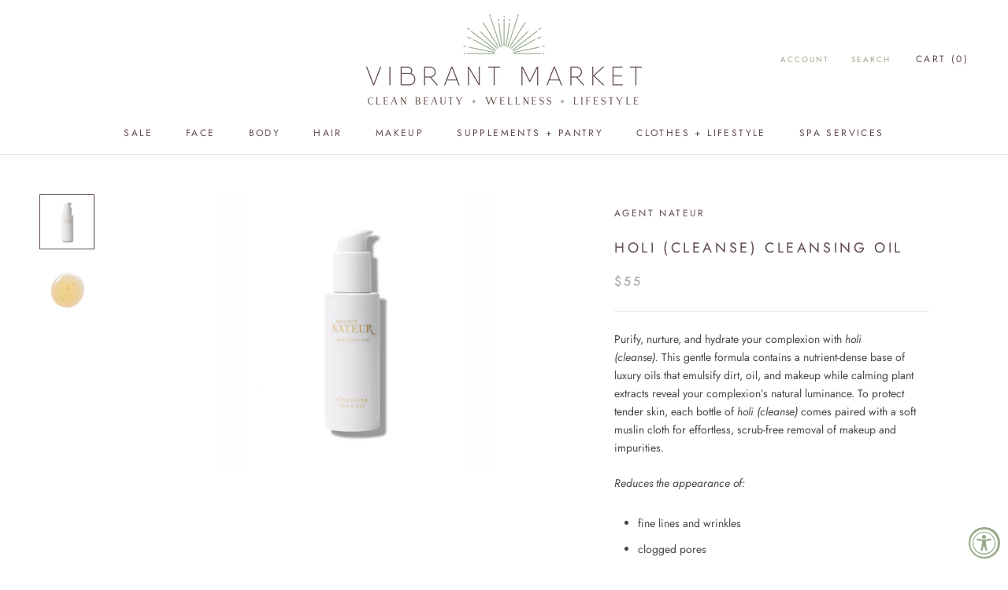

--- FILE ---
content_type: text/html; charset=utf-8
request_url: https://thevibrantmarket.com/products/holi-cleanse-oil-cleanser
body_size: 37879
content:
<script type="text/javascript">
    (function(c,l,a,r,i,t,y){
        c[a]=c[a]||function(){(c[a].q=c[a].q||[]).push(arguments)};
        t=l.createElement(r);t.async=1;t.src="https://www.clarity.ms/tag/"+i;
        y=l.getElementsByTagName(r)[0];y.parentNode.insertBefore(t,y);
    })(window, document, "clarity", "script", "izbuipds9s");
</script>
<!-- Google tag (gtag.js) -->
<script async src="https://www.googletagmanager.com/gtag/js?id=G-B4ZTBFDGGJ"></script>
<script>
  window.dataLayer = window.dataLayer || [];
  function gtag(){dataLayer.push(arguments);}
  gtag('js', new Date());

  gtag('config', 'G-B4ZTBFDGGJ');
</script>
<!doctype html>
<html class="no-js" lang="en">
  <head>
	

  <!-- Added by AUTOKETING SEO APP -->

  
  
  
  
  
  
  <!-- /Added by AUTOKETING SEO APP -->
  



<!-- GTAG Installed script START - DO NOT EDIT -->
<!-- Google tag (gtag.js) -->
<script async src="https://www.googletagmanager.com/gtag/js?id=	G-B4ZTBFDGGJ"></script>
<script>
    window.dataLayer = window.dataLayer || [];
    function gtag(){dataLayer.push(arguments);}
    gtag('js', new Date());
    gtag('config', '	G-B4ZTBFDGGJ');
</script>
<!-- GTAG Installed script END - DO NOT EDIT -->
    <meta charset="utf-8"> 
    <meta http-equiv="X-UA-Compatible" content="IE=edge,chrome=1">
    <meta name="viewport" content="width=device-width, initial-scale=1.0, height=device-height, minimum-scale=1.0, user-scalable=0">
    <meta name="theme-color" content="">

    <title>
      Holi (cleanse) cleansing oil
    </title><meta name="description" content="Purify, nurture, and hydrate your complexion with holi (cleanse). This gentle formula contains a nutrient-dense base of luxury oils that emulsify dirt, oil, and makeup while calming plant extracts reveal your complexion’s natural luminance. To protect tender skin, each bottle of holi (cleanse) comes paired with a soft "><link rel="canonical" href="https://thevibrantmarket.com/products/holi-cleanse-oil-cleanser"><link rel="shortcut icon" href="//thevibrantmarket.com/cdn/shop/files/Asset_1_32x32.png?v=1613714176" type="image/png"><meta property="og:type" content="product">
  <meta property="og:title" content="Holi (cleanse) cleansing oil"><meta property="og:image" content="http://thevibrantmarket.com/cdn/shop/products/holi-cleanse-cleansing-face-oil-Vibrant-Market-Clean-Beauty-Wellness-Shop-in-New-Orleans-745_grande.jpg?v=1677124965">
    <meta property="og:image:secure_url" content="https://thevibrantmarket.com/cdn/shop/products/holi-cleanse-cleansing-face-oil-Vibrant-Market-Clean-Beauty-Wellness-Shop-in-New-Orleans-745_grande.jpg?v=1677124965"><meta property="og:image" content="http://thevibrantmarket.com/cdn/shop/products/holi-cleanse-cleansing-face-oil-Vibrant-Market-Clean-Beauty-Wellness-Shop-in-New-Orleans-133_grande.webp?v=1677124968">
    <meta property="og:image:secure_url" content="https://thevibrantmarket.com/cdn/shop/products/holi-cleanse-cleansing-face-oil-Vibrant-Market-Clean-Beauty-Wellness-Shop-in-New-Orleans-133_grande.webp?v=1677124968"><meta property="product:price:amount" content="55.00">
  <meta property="product:price:currency" content="USD"><meta property="og:description" content="Purify, nurture, and hydrate your complexion with holi (cleanse). This gentle formula contains a nutrient-dense base of luxury oils that emulsify dirt, oil, and makeup while calming plant extracts reveal your complexion’s natural luminance. To protect tender skin, each bottle of holi (cleanse) comes paired with a soft "><meta property="og:url" content="https://thevibrantmarket.com/products/holi-cleanse-oil-cleanser">
<meta property="og:site_name" content="Vibrant Market | New Orleans "><meta name="twitter:card" content="summary"><meta name="twitter:title" content="Holi (cleanse) cleansing oil">
  <meta name="twitter:description" content="Purify, nurture, and hydrate your complexion with holi (cleanse). This gentle formula contains a nutrient-dense base of luxury oils that emulsify dirt, oil, and makeup while calming plant extracts reveal your complexion’s natural luminance. To protect tender skin, each bottle of holi (cleanse) comes paired with a soft muslin cloth for effortless, scrub-free removal of makeup and impurities. Reduces the appearance of: fine lines and wrinkles clogged pores redness due to dehydration dull, uneven skin tone inconsistent skin texture loss of elasticity age spots scarring KEY INGREDIENTS Oryza sativa is Japanese rice bran oil that is rich in vitamins E and B, omega 9, and fatty acids. With an earthy aroma and a weightless finish, it effortlessly lifts dirt, makeup, and oil while hydrating for a natural, youthful-looking glow. Aloe leaf is rich in vitamins, minerals, amino acids, and antioxidants known to heal dry skin. Its">
  <meta name="twitter:image" content="https://thevibrantmarket.com/cdn/shop/products/holi-cleanse-cleansing-face-oil-Vibrant-Market-Clean-Beauty-Wellness-Shop-in-New-Orleans-745_600x600_crop_center.jpg?v=1677124965">

    <script>window.performance && window.performance.mark && window.performance.mark('shopify.content_for_header.start');</script><meta name="facebook-domain-verification" content="zejzayj173vqwaf4c0z7gyuvosm58y">
<meta name="facebook-domain-verification" content="sm5bh5vqzuia42dw49xl5yd7guwtkp">
<meta name="google-site-verification" content="f9C8qn5o9SaLD673NplQ58Vg21UXQXInV2VPCEtizxE">
<meta id="shopify-digital-wallet" name="shopify-digital-wallet" content="/314114114/digital_wallets/dialog">
<meta name="shopify-checkout-api-token" content="65c392cf4ceff4214e6282bd742e14a0">
<meta id="in-context-paypal-metadata" data-shop-id="314114114" data-venmo-supported="false" data-environment="production" data-locale="en_US" data-paypal-v4="true" data-currency="USD">
<link rel="alternate" type="application/json+oembed" href="https://thevibrantmarket.com/products/holi-cleanse-oil-cleanser.oembed">
<script async="async" src="/checkouts/internal/preloads.js?locale=en-US"></script>
<link rel="preconnect" href="https://shop.app" crossorigin="anonymous">
<script async="async" src="https://shop.app/checkouts/internal/preloads.js?locale=en-US&shop_id=314114114" crossorigin="anonymous"></script>
<script id="shopify-features" type="application/json">{"accessToken":"65c392cf4ceff4214e6282bd742e14a0","betas":["rich-media-storefront-analytics"],"domain":"thevibrantmarket.com","predictiveSearch":true,"shopId":314114114,"locale":"en"}</script>
<script>var Shopify = Shopify || {};
Shopify.shop = "vibrant-market.myshopify.com";
Shopify.locale = "en";
Shopify.currency = {"active":"USD","rate":"1.0"};
Shopify.country = "US";
Shopify.theme = {"name":"Prestige-TH-AUG-19-19 - Yudi-31st01","id":40294842434,"schema_name":"Prestige","schema_version":"4.4.1","theme_store_id":855,"role":"main"};
Shopify.theme.handle = "null";
Shopify.theme.style = {"id":null,"handle":null};
Shopify.cdnHost = "thevibrantmarket.com/cdn";
Shopify.routes = Shopify.routes || {};
Shopify.routes.root = "/";</script>
<script type="module">!function(o){(o.Shopify=o.Shopify||{}).modules=!0}(window);</script>
<script>!function(o){function n(){var o=[];function n(){o.push(Array.prototype.slice.apply(arguments))}return n.q=o,n}var t=o.Shopify=o.Shopify||{};t.loadFeatures=n(),t.autoloadFeatures=n()}(window);</script>
<script>
  window.ShopifyPay = window.ShopifyPay || {};
  window.ShopifyPay.apiHost = "shop.app\/pay";
  window.ShopifyPay.redirectState = null;
</script>
<script id="shop-js-analytics" type="application/json">{"pageType":"product"}</script>
<script defer="defer" async type="module" src="//thevibrantmarket.com/cdn/shopifycloud/shop-js/modules/v2/client.init-shop-cart-sync_BT-GjEfc.en.esm.js"></script>
<script defer="defer" async type="module" src="//thevibrantmarket.com/cdn/shopifycloud/shop-js/modules/v2/chunk.common_D58fp_Oc.esm.js"></script>
<script defer="defer" async type="module" src="//thevibrantmarket.com/cdn/shopifycloud/shop-js/modules/v2/chunk.modal_xMitdFEc.esm.js"></script>
<script type="module">
  await import("//thevibrantmarket.com/cdn/shopifycloud/shop-js/modules/v2/client.init-shop-cart-sync_BT-GjEfc.en.esm.js");
await import("//thevibrantmarket.com/cdn/shopifycloud/shop-js/modules/v2/chunk.common_D58fp_Oc.esm.js");
await import("//thevibrantmarket.com/cdn/shopifycloud/shop-js/modules/v2/chunk.modal_xMitdFEc.esm.js");

  window.Shopify.SignInWithShop?.initShopCartSync?.({"fedCMEnabled":true,"windoidEnabled":true});

</script>
<script>
  window.Shopify = window.Shopify || {};
  if (!window.Shopify.featureAssets) window.Shopify.featureAssets = {};
  window.Shopify.featureAssets['shop-js'] = {"shop-cart-sync":["modules/v2/client.shop-cart-sync_DZOKe7Ll.en.esm.js","modules/v2/chunk.common_D58fp_Oc.esm.js","modules/v2/chunk.modal_xMitdFEc.esm.js"],"init-fed-cm":["modules/v2/client.init-fed-cm_B6oLuCjv.en.esm.js","modules/v2/chunk.common_D58fp_Oc.esm.js","modules/v2/chunk.modal_xMitdFEc.esm.js"],"shop-cash-offers":["modules/v2/client.shop-cash-offers_D2sdYoxE.en.esm.js","modules/v2/chunk.common_D58fp_Oc.esm.js","modules/v2/chunk.modal_xMitdFEc.esm.js"],"shop-login-button":["modules/v2/client.shop-login-button_QeVjl5Y3.en.esm.js","modules/v2/chunk.common_D58fp_Oc.esm.js","modules/v2/chunk.modal_xMitdFEc.esm.js"],"pay-button":["modules/v2/client.pay-button_DXTOsIq6.en.esm.js","modules/v2/chunk.common_D58fp_Oc.esm.js","modules/v2/chunk.modal_xMitdFEc.esm.js"],"shop-button":["modules/v2/client.shop-button_DQZHx9pm.en.esm.js","modules/v2/chunk.common_D58fp_Oc.esm.js","modules/v2/chunk.modal_xMitdFEc.esm.js"],"avatar":["modules/v2/client.avatar_BTnouDA3.en.esm.js"],"init-windoid":["modules/v2/client.init-windoid_CR1B-cfM.en.esm.js","modules/v2/chunk.common_D58fp_Oc.esm.js","modules/v2/chunk.modal_xMitdFEc.esm.js"],"init-shop-for-new-customer-accounts":["modules/v2/client.init-shop-for-new-customer-accounts_C_vY_xzh.en.esm.js","modules/v2/client.shop-login-button_QeVjl5Y3.en.esm.js","modules/v2/chunk.common_D58fp_Oc.esm.js","modules/v2/chunk.modal_xMitdFEc.esm.js"],"init-shop-email-lookup-coordinator":["modules/v2/client.init-shop-email-lookup-coordinator_BI7n9ZSv.en.esm.js","modules/v2/chunk.common_D58fp_Oc.esm.js","modules/v2/chunk.modal_xMitdFEc.esm.js"],"init-shop-cart-sync":["modules/v2/client.init-shop-cart-sync_BT-GjEfc.en.esm.js","modules/v2/chunk.common_D58fp_Oc.esm.js","modules/v2/chunk.modal_xMitdFEc.esm.js"],"shop-toast-manager":["modules/v2/client.shop-toast-manager_DiYdP3xc.en.esm.js","modules/v2/chunk.common_D58fp_Oc.esm.js","modules/v2/chunk.modal_xMitdFEc.esm.js"],"init-customer-accounts":["modules/v2/client.init-customer-accounts_D9ZNqS-Q.en.esm.js","modules/v2/client.shop-login-button_QeVjl5Y3.en.esm.js","modules/v2/chunk.common_D58fp_Oc.esm.js","modules/v2/chunk.modal_xMitdFEc.esm.js"],"init-customer-accounts-sign-up":["modules/v2/client.init-customer-accounts-sign-up_iGw4briv.en.esm.js","modules/v2/client.shop-login-button_QeVjl5Y3.en.esm.js","modules/v2/chunk.common_D58fp_Oc.esm.js","modules/v2/chunk.modal_xMitdFEc.esm.js"],"shop-follow-button":["modules/v2/client.shop-follow-button_CqMgW2wH.en.esm.js","modules/v2/chunk.common_D58fp_Oc.esm.js","modules/v2/chunk.modal_xMitdFEc.esm.js"],"checkout-modal":["modules/v2/client.checkout-modal_xHeaAweL.en.esm.js","modules/v2/chunk.common_D58fp_Oc.esm.js","modules/v2/chunk.modal_xMitdFEc.esm.js"],"shop-login":["modules/v2/client.shop-login_D91U-Q7h.en.esm.js","modules/v2/chunk.common_D58fp_Oc.esm.js","modules/v2/chunk.modal_xMitdFEc.esm.js"],"lead-capture":["modules/v2/client.lead-capture_BJmE1dJe.en.esm.js","modules/v2/chunk.common_D58fp_Oc.esm.js","modules/v2/chunk.modal_xMitdFEc.esm.js"],"payment-terms":["modules/v2/client.payment-terms_Ci9AEqFq.en.esm.js","modules/v2/chunk.common_D58fp_Oc.esm.js","modules/v2/chunk.modal_xMitdFEc.esm.js"]};
</script>
<script>(function() {
  var isLoaded = false;
  function asyncLoad() {
    if (isLoaded) return;
    isLoaded = true;
    var urls = ["https:\/\/inffuse-platform.appspot.com\/plugins\/shopify\/loader.js?app=calendar\u0026shop=vibrant-market.myshopify.com\u0026shop=vibrant-market.myshopify.com","https:\/\/js.smile.io\/v1\/smile-shopify.js?shop=vibrant-market.myshopify.com","https:\/\/chimpstatic.com\/mcjs-connected\/js\/users\/b1123fa540edd18126331aa4b\/41d1b96a89803f32f5674c955.js?shop=vibrant-market.myshopify.com","\/\/cdn.shopify.com\/s\/files\/1\/0875\/2064\/files\/easyslide.js?shop=vibrant-market.myshopify.com","https:\/\/s3.amazonaws.com\/pixelpop\/usercontent\/scripts\/0c344839-684d-4b9f-aa72-b4d1468b4172\/pixelpop.js?shop=vibrant-market.myshopify.com","https:\/\/static.klaviyo.com\/onsite\/js\/klaviyo.js?company_id=SnrVQS\u0026shop=vibrant-market.myshopify.com","https:\/\/static.klaviyo.com\/onsite\/js\/klaviyo.js?company_id=SnrVQS\u0026shop=vibrant-market.myshopify.com","https:\/\/d1639lhkj5l89m.cloudfront.net\/js\/storefront\/uppromote.js?shop=vibrant-market.myshopify.com","\/\/backinstock.useamp.com\/widget\/35329_1767156204.js?category=bis\u0026v=6\u0026shop=vibrant-market.myshopify.com"];
    for (var i = 0; i < urls.length; i++) {
      var s = document.createElement('script');
      s.type = 'text/javascript';
      s.async = true;
      s.src = urls[i];
      var x = document.getElementsByTagName('script')[0];
      x.parentNode.insertBefore(s, x);
    }
  };
  if(window.attachEvent) {
    window.attachEvent('onload', asyncLoad);
  } else {
    window.addEventListener('load', asyncLoad, false);
  }
})();</script>
<script id="__st">var __st={"a":314114114,"offset":-21600,"reqid":"cb1e9977-b88e-4261-8103-cf8afe53c2e3-1769260388","pageurl":"thevibrantmarket.com\/products\/holi-cleanse-oil-cleanser","u":"b278e6a55464","p":"product","rtyp":"product","rid":6278477349052};</script>
<script>window.ShopifyPaypalV4VisibilityTracking = true;</script>
<script id="captcha-bootstrap">!function(){'use strict';const t='contact',e='account',n='new_comment',o=[[t,t],['blogs',n],['comments',n],[t,'customer']],c=[[e,'customer_login'],[e,'guest_login'],[e,'recover_customer_password'],[e,'create_customer']],r=t=>t.map((([t,e])=>`form[action*='/${t}']:not([data-nocaptcha='true']) input[name='form_type'][value='${e}']`)).join(','),a=t=>()=>t?[...document.querySelectorAll(t)].map((t=>t.form)):[];function s(){const t=[...o],e=r(t);return a(e)}const i='password',u='form_key',d=['recaptcha-v3-token','g-recaptcha-response','h-captcha-response',i],f=()=>{try{return window.sessionStorage}catch{return}},m='__shopify_v',_=t=>t.elements[u];function p(t,e,n=!1){try{const o=window.sessionStorage,c=JSON.parse(o.getItem(e)),{data:r}=function(t){const{data:e,action:n}=t;return t[m]||n?{data:e,action:n}:{data:t,action:n}}(c);for(const[e,n]of Object.entries(r))t.elements[e]&&(t.elements[e].value=n);n&&o.removeItem(e)}catch(o){console.error('form repopulation failed',{error:o})}}const l='form_type',E='cptcha';function T(t){t.dataset[E]=!0}const w=window,h=w.document,L='Shopify',v='ce_forms',y='captcha';let A=!1;((t,e)=>{const n=(g='f06e6c50-85a8-45c8-87d0-21a2b65856fe',I='https://cdn.shopify.com/shopifycloud/storefront-forms-hcaptcha/ce_storefront_forms_captcha_hcaptcha.v1.5.2.iife.js',D={infoText:'Protected by hCaptcha',privacyText:'Privacy',termsText:'Terms'},(t,e,n)=>{const o=w[L][v],c=o.bindForm;if(c)return c(t,g,e,D).then(n);var r;o.q.push([[t,g,e,D],n]),r=I,A||(h.body.append(Object.assign(h.createElement('script'),{id:'captcha-provider',async:!0,src:r})),A=!0)});var g,I,D;w[L]=w[L]||{},w[L][v]=w[L][v]||{},w[L][v].q=[],w[L][y]=w[L][y]||{},w[L][y].protect=function(t,e){n(t,void 0,e),T(t)},Object.freeze(w[L][y]),function(t,e,n,w,h,L){const[v,y,A,g]=function(t,e,n){const i=e?o:[],u=t?c:[],d=[...i,...u],f=r(d),m=r(i),_=r(d.filter((([t,e])=>n.includes(e))));return[a(f),a(m),a(_),s()]}(w,h,L),I=t=>{const e=t.target;return e instanceof HTMLFormElement?e:e&&e.form},D=t=>v().includes(t);t.addEventListener('submit',(t=>{const e=I(t);if(!e)return;const n=D(e)&&!e.dataset.hcaptchaBound&&!e.dataset.recaptchaBound,o=_(e),c=g().includes(e)&&(!o||!o.value);(n||c)&&t.preventDefault(),c&&!n&&(function(t){try{if(!f())return;!function(t){const e=f();if(!e)return;const n=_(t);if(!n)return;const o=n.value;o&&e.removeItem(o)}(t);const e=Array.from(Array(32),(()=>Math.random().toString(36)[2])).join('');!function(t,e){_(t)||t.append(Object.assign(document.createElement('input'),{type:'hidden',name:u})),t.elements[u].value=e}(t,e),function(t,e){const n=f();if(!n)return;const o=[...t.querySelectorAll(`input[type='${i}']`)].map((({name:t})=>t)),c=[...d,...o],r={};for(const[a,s]of new FormData(t).entries())c.includes(a)||(r[a]=s);n.setItem(e,JSON.stringify({[m]:1,action:t.action,data:r}))}(t,e)}catch(e){console.error('failed to persist form',e)}}(e),e.submit())}));const S=(t,e)=>{t&&!t.dataset[E]&&(n(t,e.some((e=>e===t))),T(t))};for(const o of['focusin','change'])t.addEventListener(o,(t=>{const e=I(t);D(e)&&S(e,y())}));const B=e.get('form_key'),M=e.get(l),P=B&&M;t.addEventListener('DOMContentLoaded',(()=>{const t=y();if(P)for(const e of t)e.elements[l].value===M&&p(e,B);[...new Set([...A(),...v().filter((t=>'true'===t.dataset.shopifyCaptcha))])].forEach((e=>S(e,t)))}))}(h,new URLSearchParams(w.location.search),n,t,e,['guest_login'])})(!0,!0)}();</script>
<script integrity="sha256-4kQ18oKyAcykRKYeNunJcIwy7WH5gtpwJnB7kiuLZ1E=" data-source-attribution="shopify.loadfeatures" defer="defer" src="//thevibrantmarket.com/cdn/shopifycloud/storefront/assets/storefront/load_feature-a0a9edcb.js" crossorigin="anonymous"></script>
<script crossorigin="anonymous" defer="defer" src="//thevibrantmarket.com/cdn/shopifycloud/storefront/assets/shopify_pay/storefront-65b4c6d7.js?v=20250812"></script>
<script data-source-attribution="shopify.dynamic_checkout.dynamic.init">var Shopify=Shopify||{};Shopify.PaymentButton=Shopify.PaymentButton||{isStorefrontPortableWallets:!0,init:function(){window.Shopify.PaymentButton.init=function(){};var t=document.createElement("script");t.src="https://thevibrantmarket.com/cdn/shopifycloud/portable-wallets/latest/portable-wallets.en.js",t.type="module",document.head.appendChild(t)}};
</script>
<script data-source-attribution="shopify.dynamic_checkout.buyer_consent">
  function portableWalletsHideBuyerConsent(e){var t=document.getElementById("shopify-buyer-consent"),n=document.getElementById("shopify-subscription-policy-button");t&&n&&(t.classList.add("hidden"),t.setAttribute("aria-hidden","true"),n.removeEventListener("click",e))}function portableWalletsShowBuyerConsent(e){var t=document.getElementById("shopify-buyer-consent"),n=document.getElementById("shopify-subscription-policy-button");t&&n&&(t.classList.remove("hidden"),t.removeAttribute("aria-hidden"),n.addEventListener("click",e))}window.Shopify?.PaymentButton&&(window.Shopify.PaymentButton.hideBuyerConsent=portableWalletsHideBuyerConsent,window.Shopify.PaymentButton.showBuyerConsent=portableWalletsShowBuyerConsent);
</script>
<script data-source-attribution="shopify.dynamic_checkout.cart.bootstrap">document.addEventListener("DOMContentLoaded",(function(){function t(){return document.querySelector("shopify-accelerated-checkout-cart, shopify-accelerated-checkout")}if(t())Shopify.PaymentButton.init();else{new MutationObserver((function(e,n){t()&&(Shopify.PaymentButton.init(),n.disconnect())})).observe(document.body,{childList:!0,subtree:!0})}}));
</script>
<link id="shopify-accelerated-checkout-styles" rel="stylesheet" media="screen" href="https://thevibrantmarket.com/cdn/shopifycloud/portable-wallets/latest/accelerated-checkout-backwards-compat.css" crossorigin="anonymous">
<style id="shopify-accelerated-checkout-cart">
        #shopify-buyer-consent {
  margin-top: 1em;
  display: inline-block;
  width: 100%;
}

#shopify-buyer-consent.hidden {
  display: none;
}

#shopify-subscription-policy-button {
  background: none;
  border: none;
  padding: 0;
  text-decoration: underline;
  font-size: inherit;
  cursor: pointer;
}

#shopify-subscription-policy-button::before {
  box-shadow: none;
}

      </style>

<script>window.performance && window.performance.mark && window.performance.mark('shopify.content_for_header.end');</script>

    <link rel="stylesheet" href="//thevibrantmarket.com/cdn/shop/t/12/assets/theme.scss.css?v=106542310943325363251764260788">

    <script>
      // This allows to expose several variables to the global scope, to be used in scripts
      window.theme = {
        template: "product",
        localeRootUrl: '',
        shopCurrency: "USD",
        moneyFormat: "${{amount}}",
        moneyWithCurrencyFormat: "${{amount}} USD",
        useNativeMultiCurrency: false,
        currencyConversionEnabled: false,
        currencyConversionMoneyFormat: "money_format",
        currencyConversionRoundAmounts: true,
        productImageSize: "natural",
        searchMode: "product,article",
        showPageTransition: true,
        showElementStaggering: false,
        showImageZooming: true
      };

      window.languages = {
        cartAddNote: "Add Order Note",
        cartEditNote: "Edit Order Note",
        productImageLoadingError: "This image could not be loaded. Please try to reload the page.",
        productFormAddToCart: "Add to cart",
        productFormUnavailable: "Unavailable",
        productFormSoldOut: "Sold Out",
        shippingEstimatorOneResult: "1 option available:",
        shippingEstimatorMoreResults: "{{count}} options available:",
        shippingEstimatorNoResults: "No shipping could be found"
      };

      window.lazySizesConfig = {
        loadHidden: false,
        hFac: 0.5,
        expFactor: 2,
        ricTimeout: 150,
        lazyClass: 'Image--lazyLoad',
        loadingClass: 'Image--lazyLoading',
        loadedClass: 'Image--lazyLoaded'
      };

      document.documentElement.className = document.documentElement.className.replace('no-js', 'js');
      document.documentElement.style.setProperty('--window-height', window.innerHeight + 'px');

      // We do a quick detection of some features (we could use Modernizr but for so little...)
      (function() {
        document.documentElement.className += ((window.CSS && window.CSS.supports('(position: sticky) or (position: -webkit-sticky)')) ? ' supports-sticky' : ' no-supports-sticky');
        document.documentElement.className += (window.matchMedia('(-moz-touch-enabled: 1), (hover: none)')).matches ? ' no-supports-hover' : ' supports-hover';
      }());

      // This code is done to force reload the page when the back button is hit (which allows to fix stale data on cart, for instance)
      if (performance.navigation.type === 2) {
        location.reload(true);
      }
    </script>
<script type="text/javascript" src="//ajax.googleapis.com/ajax/libs/jquery/1.10.2/jquery.min.js"></script>
    <script src="//thevibrantmarket.com/cdn/shop/t/12/assets/lazysizes.min.js?v=174358363404432586981566193832" async></script>

    
<script src="https://polyfill-fastly.net/v3/polyfill.min.js?unknown=polyfill&features=fetch,Element.prototype.closest,Element.prototype.remove,Element.prototype.classList,Array.prototype.includes,Array.prototype.fill,Object.assign,CustomEvent,IntersectionObserver,IntersectionObserverEntry,URL" defer></script>
    <script src="//thevibrantmarket.com/cdn/shop/t/12/assets/libs.min.js?v=88466822118989791001566193833" defer></script>
    <script src="//thevibrantmarket.com/cdn/shop/t/12/assets/theme.min.js?v=135174551101602897611566193833" defer></script>
    <script src="//thevibrantmarket.com/cdn/shop/t/12/assets/custom.js?v=80931251552471934151580765385" defer></script>

    
  <script type="application/ld+json">
  {
    "@context": "http://schema.org",
    "@type": "Product",
    "offers": [{
          "@type": "Offer",
          "name": "Default Title",
          "availability":"https://schema.org/InStock",
          "price": "55.00",
          "priceCurrency": "USD",
          "priceValidUntil": "2026-02-03","sku": "100915","url": "https://thevibrantmarket.com/products/holi-cleanse-oil-cleanser?variant=38069479342268"
        }
],
      "gtin8": "SR100915",
      "productId": "SR100915",

    "brand": {
      "name": "Agent Nateur"
    },
    "name": "Holi (cleanse) cleansing oil",
    "description": "Purify, nurture, and hydrate your complexion with holi (cleanse). This gentle formula contains a nutrient-dense base of luxury oils that emulsify dirt, oil, and makeup while calming plant extracts reveal your complexion’s natural luminance. To protect tender skin, each bottle of holi (cleanse) comes paired with a soft muslin cloth for effortless, scrub-free removal of makeup and impurities.\nReduces the appearance of:\n\nfine lines and wrinkles\nclogged pores\nredness due to dehydration\ndull, uneven skin tone\ninconsistent skin texture\nloss of elasticity\nage spots\nscarring\n\nKEY INGREDIENTS\n\n\nOryza sativa is Japanese rice bran oil that is rich in vitamins E and B, omega 9, and fatty acids. With an earthy aroma and a weightless finish, it effortlessly lifts dirt, makeup, and oil while hydrating for a natural, youthful-looking glow.\n\n\n\n\nAloe leaf is rich in vitamins, minerals, amino acids, and antioxidants known to heal dry skin. Its rehydrating qualities visibly plump mature skin, replenish the moisture barrier, and diminish the appearance of acne scars.\n\n\n\n\nLavender flower water contains natural properties that transform the appearance of skin. It absorbs easily to clean and tighten pores while calming redness caused by dehydration.\n\n\n\n\nPitaya is rich in antioxidants that restore the youthful-look of skin and reduce visible signs of aging. This nourishing fruit's high vitamin C content brightens the complexion’s appearance while its organic proteins and enzymes boost hydration, leaving skin soft and supple.\n\n\n\n\nDate seed extract has calming antioxidant properties that soothe dryness, boost skin elasticity, and reduce the appearance of fine lines, age spots, and dark undereye circles.\n\n\n\nCalendula and chamomile extracts, both derived from organic florals, have been shown to relieve skin conditions due to dryness and increase skin’s firmness.\n\n\n*Agent Nateur products are Ecocert organic certified and compatible with even the most sensitive skin.\n4 oz",
    "category": "Skincare",
    "url": "https://thevibrantmarket.com/products/holi-cleanse-oil-cleanser",
    "sku": "100915",
    "image": {
      "@type": "ImageObject",
      "url": "https://thevibrantmarket.com/cdn/shop/products/holi-cleanse-cleansing-face-oil-Vibrant-Market-Clean-Beauty-Wellness-Shop-in-New-Orleans-745_1024x.jpg?v=1677124965",
      "image": "https://thevibrantmarket.com/cdn/shop/products/holi-cleanse-cleansing-face-oil-Vibrant-Market-Clean-Beauty-Wellness-Shop-in-New-Orleans-745_1024x.jpg?v=1677124965",
      "name": "holi(cleanse) cleansing face oil Vibrant Market | Clean Beauty + Wellness Shop in New Orleans",
      "width": "1024",
      "height": "1024"
    }
  }
  </script>

  <script>window.is_hulkpo_installed=true</script><!-- BEGIN app block: shopify://apps/tt-breadcrumbs-seo-schema/blocks/ttSchema/dda6b26d-4f1a-43c6-a94b-6443ed0f750b -->


<!-- BEGIN app snippet: remove-script -->
<script id="tt_remove_script" type="module">
  if(void 0===window.ws_script){window.ws_script=!0;let e=()=>{document.querySelectorAll('[type="application/ld+json"]').forEach((e=>{e.hasAttribute("tt-ninja")||e.remove()}))};e(),setInterval(e,1e3),document.querySelectorAll("[itemscope]").forEach((e=>e.removeAttribute("itemscope")))}else document.getElementById("tt_remove_script").remove();
</script><!-- END app snippet -->


    <!-- BEGIN app snippet: article -->
<!-- END app snippet -->
    <!-- BEGIN app snippet: breadcrumb -->




    <script type="application/ld+json" tt-ninja>
    {
        "@context": "https://schema.org",
        "@type": "BreadcrumbList",
        "itemListElement": [{
            "@type": "ListItem",
            "position": 1,
            "name": "Vibrant Market | New Orleans ",
            "item": "https://thevibrantmarket.com"
        },
        {
            "@type": "ListItem",
            "position": 2,
            "name": "Holi (cleanse) cleansing oil",
            "item": "https://thevibrantmarket.com/products/holi-cleanse-oil-cleanser"
        }]
    }
    </script>
<!-- END app snippet -->
    <!-- BEGIN app snippet: search --><script type="application/ld+json" tt-ninja>
    {
        "@context": "https://schema.org",
        "@type": "WebSite",
        "url": "https://thevibrantmarket.com",
        "potentialAction": {
            "@type": "SearchAction",
            "target": "https://thevibrantmarket.com/search?q={search_term_string}",
            "query-input": "required name=search_term_string"
        }
    }
</script><!-- END app snippet -->
    
        <!-- BEGIN app snippet: localBusiness -->  
  
  <script type="application/ld+json" tt-ninja>
    {
        "@context": "https://schema.org",
        "@type": "ShoppingCenter",
        "image": ["imageURL","imageURL"],
        "@id": "https://thevibrantmarket.com",
        "name": "",
        "address": {
          "@type": "PostalAddress",
          "addressLocality": "New Orleans",
          "addressRegion": "Louisiana",
          "postalCode": "70115",
          "streetAddress": "3811 Magazine Street"
        },
        "geo": {
          "@type": "GeoCoordinates",
          "latitude": 29.921603,
          "longitude": -90.09452329999999
        },
        "servesCuisine": "",
        "priceRange": "100 -  500",
        "openingHoursSpecification": [
          {
            "@type":"OpeningHoursSpecification",
            "dayOfWeek":["SUNDAY,MONDAY"],
            "opens":"08:00",
            "closes":"23:59"
          }],
        "telephone": "504-206-4419"
    }
  </script><!-- END app snippet -->
        <!-- BEGIN app snippet: product -->

  
  
  
  
  <script type="application/ld+json" tt-ninja>
    {
      "@context": "http://schema.org/",
      "@type": "Product",
      "url": "https://thevibrantmarket.com/products/holi-cleanse-oil-cleanser",
      "name": "Holi (cleanse) cleansing oil",
      "image": "//thevibrantmarket.com/cdn/shop/products/holi-cleanse-cleansing-face-oil-Vibrant-Market-Clean-Beauty-Wellness-Shop-in-New-Orleans-745.jpg?v=1677124965",
      "description": "Purify, nurture, and hydrate your complexion with holi (cleanse). This gentle formula contains a nutrient-dense base of luxury oils that emulsify dirt, oil, and makeup while calming plant extracts reveal your complexion’s natural luminance. To protect tender skin, each bottle of holi (cleanse) comes paired with a soft ",
      "color": "",
      "material": "",
      "sku": "100915","mpn": "100915","brand": {
      "@type": "Brand",
      "name": "Agent Nateur"
      },
      
      
      
      
      "offers": {
      "@type" : "Offer",
      "priceSpecification": {
          "@type": "UnitPriceSpecification",
          "priceCurrency": "USD","price": "55.00"},
      "itemCondition" : "http://schema.org/NewCondition",
      "availability" : "http://schema.org/InStock",
      "url" : "https://thevibrantmarket.com/products/holi-cleanse-oil-cleanser?variant=38069479342268","image": "https://thevibrantmarket.com/cdn/shop/products/holi-cleanse-cleansing-face-oil-Vibrant-Market-Clean-Beauty-Wellness-Shop-in-New-Orleans-745_grande.jpg?v=1677124965","name" : "Holi (cleanse) cleansing oil","isbn": "","sku": "100915","description" : "Purify, nurture, and hydrate your complexion with holi (cleanse). This gentle formula contains a nutrient-dense base of luxury oils that emulsify dirt, oil, and makeup while calming plant extracts reveal your complexion’s natural luminance. To protect tender skin, each bottle of holi (cleanse) comes paired with a soft muslin cloth for effortless, scrub-free removal of makeup and impurities.\nReduces the appearance of:\n\nfine lines and wrinkles\nclogged pores\nredness due to dehydration\ndull, uneven skin tone\ninconsistent skin texture\nloss of elasticity\nage spots\nscarring\n\nKEY INGREDIENTS\n\n\nOryza sativa is Japanese rice bran oil that is rich in vitamins E and B, omega 9, and fatty acids. With an earthy aroma and a weightless finish, it effortlessly lifts dirt, makeup, and oil while hydrating for a natural, youthful-looking glow.\n\n\n\n\nAloe leaf is rich in vitamins, minerals, amino acids, and antioxidants known to heal dry skin. Its rehydrating qualities visibly plump mature skin, replenish the moisture barrier, and diminish the appearance of acne scars.\n\n\n\n\nLavender flower water contains natural properties that transform the appearance of skin. It absorbs easily to clean and tighten pores while calming redness caused by dehydration.\n\n\n\n\nPitaya is rich in antioxidants that restore the youthful-look of skin and reduce visible signs of aging. This nourishing fruit's high vitamin C content brightens the complexion’s appearance while its organic proteins and enzymes boost hydration, leaving skin soft and supple.\n\n\n\n\nDate seed extract has calming antioxidant properties that soothe dryness, boost skin elasticity, and reduce the appearance of fine lines, age spots, and dark undereye circles.\n\n\n\nCalendula and chamomile extracts, both derived from organic florals, have been shown to relieve skin conditions due to dryness and increase skin’s firmness.\n\n\n*Agent Nateur products are Ecocert organic certified and compatible with even the most sensitive skin.\n4 oz","priceValidUntil": "2026-02-23"
      }}
  </script>
  
    
    
  <!-- END app snippet --><!-- END app block --><script src="https://cdn.shopify.com/extensions/019a0131-ca1b-7172-a6b1-2fadce39ca6e/accessibly-28/assets/acc-main.js" type="text/javascript" defer="defer"></script>
<link href="https://monorail-edge.shopifysvc.com" rel="dns-prefetch">
<script>(function(){if ("sendBeacon" in navigator && "performance" in window) {try {var session_token_from_headers = performance.getEntriesByType('navigation')[0].serverTiming.find(x => x.name == '_s').description;} catch {var session_token_from_headers = undefined;}var session_cookie_matches = document.cookie.match(/_shopify_s=([^;]*)/);var session_token_from_cookie = session_cookie_matches && session_cookie_matches.length === 2 ? session_cookie_matches[1] : "";var session_token = session_token_from_headers || session_token_from_cookie || "";function handle_abandonment_event(e) {var entries = performance.getEntries().filter(function(entry) {return /monorail-edge.shopifysvc.com/.test(entry.name);});if (!window.abandonment_tracked && entries.length === 0) {window.abandonment_tracked = true;var currentMs = Date.now();var navigation_start = performance.timing.navigationStart;var payload = {shop_id: 314114114,url: window.location.href,navigation_start,duration: currentMs - navigation_start,session_token,page_type: "product"};window.navigator.sendBeacon("https://monorail-edge.shopifysvc.com/v1/produce", JSON.stringify({schema_id: "online_store_buyer_site_abandonment/1.1",payload: payload,metadata: {event_created_at_ms: currentMs,event_sent_at_ms: currentMs}}));}}window.addEventListener('pagehide', handle_abandonment_event);}}());</script>
<script id="web-pixels-manager-setup">(function e(e,d,r,n,o){if(void 0===o&&(o={}),!Boolean(null===(a=null===(i=window.Shopify)||void 0===i?void 0:i.analytics)||void 0===a?void 0:a.replayQueue)){var i,a;window.Shopify=window.Shopify||{};var t=window.Shopify;t.analytics=t.analytics||{};var s=t.analytics;s.replayQueue=[],s.publish=function(e,d,r){return s.replayQueue.push([e,d,r]),!0};try{self.performance.mark("wpm:start")}catch(e){}var l=function(){var e={modern:/Edge?\/(1{2}[4-9]|1[2-9]\d|[2-9]\d{2}|\d{4,})\.\d+(\.\d+|)|Firefox\/(1{2}[4-9]|1[2-9]\d|[2-9]\d{2}|\d{4,})\.\d+(\.\d+|)|Chrom(ium|e)\/(9{2}|\d{3,})\.\d+(\.\d+|)|(Maci|X1{2}).+ Version\/(15\.\d+|(1[6-9]|[2-9]\d|\d{3,})\.\d+)([,.]\d+|)( \(\w+\)|)( Mobile\/\w+|) Safari\/|Chrome.+OPR\/(9{2}|\d{3,})\.\d+\.\d+|(CPU[ +]OS|iPhone[ +]OS|CPU[ +]iPhone|CPU IPhone OS|CPU iPad OS)[ +]+(15[._]\d+|(1[6-9]|[2-9]\d|\d{3,})[._]\d+)([._]\d+|)|Android:?[ /-](13[3-9]|1[4-9]\d|[2-9]\d{2}|\d{4,})(\.\d+|)(\.\d+|)|Android.+Firefox\/(13[5-9]|1[4-9]\d|[2-9]\d{2}|\d{4,})\.\d+(\.\d+|)|Android.+Chrom(ium|e)\/(13[3-9]|1[4-9]\d|[2-9]\d{2}|\d{4,})\.\d+(\.\d+|)|SamsungBrowser\/([2-9]\d|\d{3,})\.\d+/,legacy:/Edge?\/(1[6-9]|[2-9]\d|\d{3,})\.\d+(\.\d+|)|Firefox\/(5[4-9]|[6-9]\d|\d{3,})\.\d+(\.\d+|)|Chrom(ium|e)\/(5[1-9]|[6-9]\d|\d{3,})\.\d+(\.\d+|)([\d.]+$|.*Safari\/(?![\d.]+ Edge\/[\d.]+$))|(Maci|X1{2}).+ Version\/(10\.\d+|(1[1-9]|[2-9]\d|\d{3,})\.\d+)([,.]\d+|)( \(\w+\)|)( Mobile\/\w+|) Safari\/|Chrome.+OPR\/(3[89]|[4-9]\d|\d{3,})\.\d+\.\d+|(CPU[ +]OS|iPhone[ +]OS|CPU[ +]iPhone|CPU IPhone OS|CPU iPad OS)[ +]+(10[._]\d+|(1[1-9]|[2-9]\d|\d{3,})[._]\d+)([._]\d+|)|Android:?[ /-](13[3-9]|1[4-9]\d|[2-9]\d{2}|\d{4,})(\.\d+|)(\.\d+|)|Mobile Safari.+OPR\/([89]\d|\d{3,})\.\d+\.\d+|Android.+Firefox\/(13[5-9]|1[4-9]\d|[2-9]\d{2}|\d{4,})\.\d+(\.\d+|)|Android.+Chrom(ium|e)\/(13[3-9]|1[4-9]\d|[2-9]\d{2}|\d{4,})\.\d+(\.\d+|)|Android.+(UC? ?Browser|UCWEB|U3)[ /]?(15\.([5-9]|\d{2,})|(1[6-9]|[2-9]\d|\d{3,})\.\d+)\.\d+|SamsungBrowser\/(5\.\d+|([6-9]|\d{2,})\.\d+)|Android.+MQ{2}Browser\/(14(\.(9|\d{2,})|)|(1[5-9]|[2-9]\d|\d{3,})(\.\d+|))(\.\d+|)|K[Aa][Ii]OS\/(3\.\d+|([4-9]|\d{2,})\.\d+)(\.\d+|)/},d=e.modern,r=e.legacy,n=navigator.userAgent;return n.match(d)?"modern":n.match(r)?"legacy":"unknown"}(),u="modern"===l?"modern":"legacy",c=(null!=n?n:{modern:"",legacy:""})[u],f=function(e){return[e.baseUrl,"/wpm","/b",e.hashVersion,"modern"===e.buildTarget?"m":"l",".js"].join("")}({baseUrl:d,hashVersion:r,buildTarget:u}),m=function(e){var d=e.version,r=e.bundleTarget,n=e.surface,o=e.pageUrl,i=e.monorailEndpoint;return{emit:function(e){var a=e.status,t=e.errorMsg,s=(new Date).getTime(),l=JSON.stringify({metadata:{event_sent_at_ms:s},events:[{schema_id:"web_pixels_manager_load/3.1",payload:{version:d,bundle_target:r,page_url:o,status:a,surface:n,error_msg:t},metadata:{event_created_at_ms:s}}]});if(!i)return console&&console.warn&&console.warn("[Web Pixels Manager] No Monorail endpoint provided, skipping logging."),!1;try{return self.navigator.sendBeacon.bind(self.navigator)(i,l)}catch(e){}var u=new XMLHttpRequest;try{return u.open("POST",i,!0),u.setRequestHeader("Content-Type","text/plain"),u.send(l),!0}catch(e){return console&&console.warn&&console.warn("[Web Pixels Manager] Got an unhandled error while logging to Monorail."),!1}}}}({version:r,bundleTarget:l,surface:e.surface,pageUrl:self.location.href,monorailEndpoint:e.monorailEndpoint});try{o.browserTarget=l,function(e){var d=e.src,r=e.async,n=void 0===r||r,o=e.onload,i=e.onerror,a=e.sri,t=e.scriptDataAttributes,s=void 0===t?{}:t,l=document.createElement("script"),u=document.querySelector("head"),c=document.querySelector("body");if(l.async=n,l.src=d,a&&(l.integrity=a,l.crossOrigin="anonymous"),s)for(var f in s)if(Object.prototype.hasOwnProperty.call(s,f))try{l.dataset[f]=s[f]}catch(e){}if(o&&l.addEventListener("load",o),i&&l.addEventListener("error",i),u)u.appendChild(l);else{if(!c)throw new Error("Did not find a head or body element to append the script");c.appendChild(l)}}({src:f,async:!0,onload:function(){if(!function(){var e,d;return Boolean(null===(d=null===(e=window.Shopify)||void 0===e?void 0:e.analytics)||void 0===d?void 0:d.initialized)}()){var d=window.webPixelsManager.init(e)||void 0;if(d){var r=window.Shopify.analytics;r.replayQueue.forEach((function(e){var r=e[0],n=e[1],o=e[2];d.publishCustomEvent(r,n,o)})),r.replayQueue=[],r.publish=d.publishCustomEvent,r.visitor=d.visitor,r.initialized=!0}}},onerror:function(){return m.emit({status:"failed",errorMsg:"".concat(f," has failed to load")})},sri:function(e){var d=/^sha384-[A-Za-z0-9+/=]+$/;return"string"==typeof e&&d.test(e)}(c)?c:"",scriptDataAttributes:o}),m.emit({status:"loading"})}catch(e){m.emit({status:"failed",errorMsg:(null==e?void 0:e.message)||"Unknown error"})}}})({shopId: 314114114,storefrontBaseUrl: "https://thevibrantmarket.com",extensionsBaseUrl: "https://extensions.shopifycdn.com/cdn/shopifycloud/web-pixels-manager",monorailEndpoint: "https://monorail-edge.shopifysvc.com/unstable/produce_batch",surface: "storefront-renderer",enabledBetaFlags: ["2dca8a86"],webPixelsConfigList: [{"id":"1608745217","configuration":"{\"shopId\":\"87104\",\"env\":\"production\",\"metaData\":\"[]\"}","eventPayloadVersion":"v1","runtimeContext":"STRICT","scriptVersion":"c5d4d7bbb4a4a4292a8a7b5334af7e3d","type":"APP","apiClientId":2773553,"privacyPurposes":[],"dataSharingAdjustments":{"protectedCustomerApprovalScopes":["read_customer_address","read_customer_email","read_customer_name","read_customer_personal_data","read_customer_phone"]}},{"id":"1070760193","configuration":"{\"pixelCode\":\"COEOLQRC77UB0PE0JGHG\"}","eventPayloadVersion":"v1","runtimeContext":"STRICT","scriptVersion":"22e92c2ad45662f435e4801458fb78cc","type":"APP","apiClientId":4383523,"privacyPurposes":["ANALYTICS","MARKETING","SALE_OF_DATA"],"dataSharingAdjustments":{"protectedCustomerApprovalScopes":["read_customer_address","read_customer_email","read_customer_name","read_customer_personal_data","read_customer_phone"]}},{"id":"971833601","configuration":"{\"pixel_id\":\"1041960374803933\",\"pixel_type\":\"facebook_pixel\"}","eventPayloadVersion":"v1","runtimeContext":"OPEN","scriptVersion":"ca16bc87fe92b6042fbaa3acc2fbdaa6","type":"APP","apiClientId":2329312,"privacyPurposes":["ANALYTICS","MARKETING","SALE_OF_DATA"],"dataSharingAdjustments":{"protectedCustomerApprovalScopes":["read_customer_address","read_customer_email","read_customer_name","read_customer_personal_data","read_customer_phone"]}},{"id":"705167617","configuration":"{\"tagID\":\"2612478771835\"}","eventPayloadVersion":"v1","runtimeContext":"STRICT","scriptVersion":"18031546ee651571ed29edbe71a3550b","type":"APP","apiClientId":3009811,"privacyPurposes":["ANALYTICS","MARKETING","SALE_OF_DATA"],"dataSharingAdjustments":{"protectedCustomerApprovalScopes":["read_customer_address","read_customer_email","read_customer_name","read_customer_personal_data","read_customer_phone"]}},{"id":"615612673","configuration":"{\"swymApiEndpoint\":\"https:\/\/swymstore-v3free-01.swymrelay.com\",\"swymTier\":\"v3free-01\"}","eventPayloadVersion":"v1","runtimeContext":"STRICT","scriptVersion":"5b6f6917e306bc7f24523662663331c0","type":"APP","apiClientId":1350849,"privacyPurposes":["ANALYTICS","MARKETING","PREFERENCES"],"dataSharingAdjustments":{"protectedCustomerApprovalScopes":["read_customer_email","read_customer_name","read_customer_personal_data","read_customer_phone"]}},{"id":"503841025","configuration":"{\"config\":\"{\\\"pixel_id\\\":\\\"G-B4ZTBFDGGJ\\\",\\\"target_country\\\":\\\"US\\\",\\\"gtag_events\\\":[{\\\"type\\\":\\\"begin_checkout\\\",\\\"action_label\\\":\\\"G-B4ZTBFDGGJ\\\"},{\\\"type\\\":\\\"search\\\",\\\"action_label\\\":\\\"G-B4ZTBFDGGJ\\\"},{\\\"type\\\":\\\"view_item\\\",\\\"action_label\\\":[\\\"G-B4ZTBFDGGJ\\\",\\\"MC-566WPXZBWH\\\"]},{\\\"type\\\":\\\"purchase\\\",\\\"action_label\\\":[\\\"G-B4ZTBFDGGJ\\\",\\\"MC-566WPXZBWH\\\"]},{\\\"type\\\":\\\"page_view\\\",\\\"action_label\\\":[\\\"G-B4ZTBFDGGJ\\\",\\\"MC-566WPXZBWH\\\"]},{\\\"type\\\":\\\"add_payment_info\\\",\\\"action_label\\\":\\\"G-B4ZTBFDGGJ\\\"},{\\\"type\\\":\\\"add_to_cart\\\",\\\"action_label\\\":\\\"G-B4ZTBFDGGJ\\\"}],\\\"enable_monitoring_mode\\\":false}\"}","eventPayloadVersion":"v1","runtimeContext":"OPEN","scriptVersion":"b2a88bafab3e21179ed38636efcd8a93","type":"APP","apiClientId":1780363,"privacyPurposes":[],"dataSharingAdjustments":{"protectedCustomerApprovalScopes":["read_customer_address","read_customer_email","read_customer_name","read_customer_personal_data","read_customer_phone"]}},{"id":"58523905","eventPayloadVersion":"v1","runtimeContext":"LAX","scriptVersion":"1","type":"CUSTOM","privacyPurposes":["MARKETING"],"name":"Meta pixel (migrated)"},{"id":"shopify-app-pixel","configuration":"{}","eventPayloadVersion":"v1","runtimeContext":"STRICT","scriptVersion":"0450","apiClientId":"shopify-pixel","type":"APP","privacyPurposes":["ANALYTICS","MARKETING"]},{"id":"shopify-custom-pixel","eventPayloadVersion":"v1","runtimeContext":"LAX","scriptVersion":"0450","apiClientId":"shopify-pixel","type":"CUSTOM","privacyPurposes":["ANALYTICS","MARKETING"]}],isMerchantRequest: false,initData: {"shop":{"name":"Vibrant Market | New Orleans ","paymentSettings":{"currencyCode":"USD"},"myshopifyDomain":"vibrant-market.myshopify.com","countryCode":"US","storefrontUrl":"https:\/\/thevibrantmarket.com"},"customer":null,"cart":null,"checkout":null,"productVariants":[{"price":{"amount":55.0,"currencyCode":"USD"},"product":{"title":"Holi (cleanse) cleansing oil","vendor":"Agent Nateur","id":"6278477349052","untranslatedTitle":"Holi (cleanse) cleansing oil","url":"\/products\/holi-cleanse-oil-cleanser","type":"Skincare"},"id":"38069479342268","image":{"src":"\/\/thevibrantmarket.com\/cdn\/shop\/products\/holi-cleanse-cleansing-face-oil-Vibrant-Market-Clean-Beauty-Wellness-Shop-in-New-Orleans-745.jpg?v=1677124965"},"sku":"100915","title":"Default Title","untranslatedTitle":"Default Title"}],"purchasingCompany":null},},"https://thevibrantmarket.com/cdn","fcfee988w5aeb613cpc8e4bc33m6693e112",{"modern":"","legacy":""},{"shopId":"314114114","storefrontBaseUrl":"https:\/\/thevibrantmarket.com","extensionBaseUrl":"https:\/\/extensions.shopifycdn.com\/cdn\/shopifycloud\/web-pixels-manager","surface":"storefront-renderer","enabledBetaFlags":"[\"2dca8a86\"]","isMerchantRequest":"false","hashVersion":"fcfee988w5aeb613cpc8e4bc33m6693e112","publish":"custom","events":"[[\"page_viewed\",{}],[\"product_viewed\",{\"productVariant\":{\"price\":{\"amount\":55.0,\"currencyCode\":\"USD\"},\"product\":{\"title\":\"Holi (cleanse) cleansing oil\",\"vendor\":\"Agent Nateur\",\"id\":\"6278477349052\",\"untranslatedTitle\":\"Holi (cleanse) cleansing oil\",\"url\":\"\/products\/holi-cleanse-oil-cleanser\",\"type\":\"Skincare\"},\"id\":\"38069479342268\",\"image\":{\"src\":\"\/\/thevibrantmarket.com\/cdn\/shop\/products\/holi-cleanse-cleansing-face-oil-Vibrant-Market-Clean-Beauty-Wellness-Shop-in-New-Orleans-745.jpg?v=1677124965\"},\"sku\":\"100915\",\"title\":\"Default Title\",\"untranslatedTitle\":\"Default Title\"}}]]"});</script><script>
  window.ShopifyAnalytics = window.ShopifyAnalytics || {};
  window.ShopifyAnalytics.meta = window.ShopifyAnalytics.meta || {};
  window.ShopifyAnalytics.meta.currency = 'USD';
  var meta = {"product":{"id":6278477349052,"gid":"gid:\/\/shopify\/Product\/6278477349052","vendor":"Agent Nateur","type":"Skincare","handle":"holi-cleanse-oil-cleanser","variants":[{"id":38069479342268,"price":5500,"name":"Holi (cleanse) cleansing oil","public_title":null,"sku":"100915"}],"remote":false},"page":{"pageType":"product","resourceType":"product","resourceId":6278477349052,"requestId":"cb1e9977-b88e-4261-8103-cf8afe53c2e3-1769260388"}};
  for (var attr in meta) {
    window.ShopifyAnalytics.meta[attr] = meta[attr];
  }
</script>
<script class="analytics">
  (function () {
    var customDocumentWrite = function(content) {
      var jquery = null;

      if (window.jQuery) {
        jquery = window.jQuery;
      } else if (window.Checkout && window.Checkout.$) {
        jquery = window.Checkout.$;
      }

      if (jquery) {
        jquery('body').append(content);
      }
    };

    var hasLoggedConversion = function(token) {
      if (token) {
        return document.cookie.indexOf('loggedConversion=' + token) !== -1;
      }
      return false;
    }

    var setCookieIfConversion = function(token) {
      if (token) {
        var twoMonthsFromNow = new Date(Date.now());
        twoMonthsFromNow.setMonth(twoMonthsFromNow.getMonth() + 2);

        document.cookie = 'loggedConversion=' + token + '; expires=' + twoMonthsFromNow;
      }
    }

    var trekkie = window.ShopifyAnalytics.lib = window.trekkie = window.trekkie || [];
    if (trekkie.integrations) {
      return;
    }
    trekkie.methods = [
      'identify',
      'page',
      'ready',
      'track',
      'trackForm',
      'trackLink'
    ];
    trekkie.factory = function(method) {
      return function() {
        var args = Array.prototype.slice.call(arguments);
        args.unshift(method);
        trekkie.push(args);
        return trekkie;
      };
    };
    for (var i = 0; i < trekkie.methods.length; i++) {
      var key = trekkie.methods[i];
      trekkie[key] = trekkie.factory(key);
    }
    trekkie.load = function(config) {
      trekkie.config = config || {};
      trekkie.config.initialDocumentCookie = document.cookie;
      var first = document.getElementsByTagName('script')[0];
      var script = document.createElement('script');
      script.type = 'text/javascript';
      script.onerror = function(e) {
        var scriptFallback = document.createElement('script');
        scriptFallback.type = 'text/javascript';
        scriptFallback.onerror = function(error) {
                var Monorail = {
      produce: function produce(monorailDomain, schemaId, payload) {
        var currentMs = new Date().getTime();
        var event = {
          schema_id: schemaId,
          payload: payload,
          metadata: {
            event_created_at_ms: currentMs,
            event_sent_at_ms: currentMs
          }
        };
        return Monorail.sendRequest("https://" + monorailDomain + "/v1/produce", JSON.stringify(event));
      },
      sendRequest: function sendRequest(endpointUrl, payload) {
        // Try the sendBeacon API
        if (window && window.navigator && typeof window.navigator.sendBeacon === 'function' && typeof window.Blob === 'function' && !Monorail.isIos12()) {
          var blobData = new window.Blob([payload], {
            type: 'text/plain'
          });

          if (window.navigator.sendBeacon(endpointUrl, blobData)) {
            return true;
          } // sendBeacon was not successful

        } // XHR beacon

        var xhr = new XMLHttpRequest();

        try {
          xhr.open('POST', endpointUrl);
          xhr.setRequestHeader('Content-Type', 'text/plain');
          xhr.send(payload);
        } catch (e) {
          console.log(e);
        }

        return false;
      },
      isIos12: function isIos12() {
        return window.navigator.userAgent.lastIndexOf('iPhone; CPU iPhone OS 12_') !== -1 || window.navigator.userAgent.lastIndexOf('iPad; CPU OS 12_') !== -1;
      }
    };
    Monorail.produce('monorail-edge.shopifysvc.com',
      'trekkie_storefront_load_errors/1.1',
      {shop_id: 314114114,
      theme_id: 40294842434,
      app_name: "storefront",
      context_url: window.location.href,
      source_url: "//thevibrantmarket.com/cdn/s/trekkie.storefront.8d95595f799fbf7e1d32231b9a28fd43b70c67d3.min.js"});

        };
        scriptFallback.async = true;
        scriptFallback.src = '//thevibrantmarket.com/cdn/s/trekkie.storefront.8d95595f799fbf7e1d32231b9a28fd43b70c67d3.min.js';
        first.parentNode.insertBefore(scriptFallback, first);
      };
      script.async = true;
      script.src = '//thevibrantmarket.com/cdn/s/trekkie.storefront.8d95595f799fbf7e1d32231b9a28fd43b70c67d3.min.js';
      first.parentNode.insertBefore(script, first);
    };
    trekkie.load(
      {"Trekkie":{"appName":"storefront","development":false,"defaultAttributes":{"shopId":314114114,"isMerchantRequest":null,"themeId":40294842434,"themeCityHash":"7535594280316242135","contentLanguage":"en","currency":"USD","eventMetadataId":"e76216dc-4c9c-42af-b68a-5ed3255edb2d"},"isServerSideCookieWritingEnabled":true,"monorailRegion":"shop_domain","enabledBetaFlags":["65f19447"]},"Session Attribution":{},"S2S":{"facebookCapiEnabled":true,"source":"trekkie-storefront-renderer","apiClientId":580111}}
    );

    var loaded = false;
    trekkie.ready(function() {
      if (loaded) return;
      loaded = true;

      window.ShopifyAnalytics.lib = window.trekkie;

      var originalDocumentWrite = document.write;
      document.write = customDocumentWrite;
      try { window.ShopifyAnalytics.merchantGoogleAnalytics.call(this); } catch(error) {};
      document.write = originalDocumentWrite;

      window.ShopifyAnalytics.lib.page(null,{"pageType":"product","resourceType":"product","resourceId":6278477349052,"requestId":"cb1e9977-b88e-4261-8103-cf8afe53c2e3-1769260388","shopifyEmitted":true});

      var match = window.location.pathname.match(/checkouts\/(.+)\/(thank_you|post_purchase)/)
      var token = match? match[1]: undefined;
      if (!hasLoggedConversion(token)) {
        setCookieIfConversion(token);
        window.ShopifyAnalytics.lib.track("Viewed Product",{"currency":"USD","variantId":38069479342268,"productId":6278477349052,"productGid":"gid:\/\/shopify\/Product\/6278477349052","name":"Holi (cleanse) cleansing oil","price":"55.00","sku":"100915","brand":"Agent Nateur","variant":null,"category":"Skincare","nonInteraction":true,"remote":false},undefined,undefined,{"shopifyEmitted":true});
      window.ShopifyAnalytics.lib.track("monorail:\/\/trekkie_storefront_viewed_product\/1.1",{"currency":"USD","variantId":38069479342268,"productId":6278477349052,"productGid":"gid:\/\/shopify\/Product\/6278477349052","name":"Holi (cleanse) cleansing oil","price":"55.00","sku":"100915","brand":"Agent Nateur","variant":null,"category":"Skincare","nonInteraction":true,"remote":false,"referer":"https:\/\/thevibrantmarket.com\/products\/holi-cleanse-oil-cleanser"});
      }
    });


        var eventsListenerScript = document.createElement('script');
        eventsListenerScript.async = true;
        eventsListenerScript.src = "//thevibrantmarket.com/cdn/shopifycloud/storefront/assets/shop_events_listener-3da45d37.js";
        document.getElementsByTagName('head')[0].appendChild(eventsListenerScript);

})();</script>
  <script>
  if (!window.ga || (window.ga && typeof window.ga !== 'function')) {
    window.ga = function ga() {
      (window.ga.q = window.ga.q || []).push(arguments);
      if (window.Shopify && window.Shopify.analytics && typeof window.Shopify.analytics.publish === 'function') {
        window.Shopify.analytics.publish("ga_stub_called", {}, {sendTo: "google_osp_migration"});
      }
      console.error("Shopify's Google Analytics stub called with:", Array.from(arguments), "\nSee https://help.shopify.com/manual/promoting-marketing/pixels/pixel-migration#google for more information.");
    };
    if (window.Shopify && window.Shopify.analytics && typeof window.Shopify.analytics.publish === 'function') {
      window.Shopify.analytics.publish("ga_stub_initialized", {}, {sendTo: "google_osp_migration"});
    }
  }
</script>
<script
  defer
  src="https://thevibrantmarket.com/cdn/shopifycloud/perf-kit/shopify-perf-kit-3.0.4.min.js"
  data-application="storefront-renderer"
  data-shop-id="314114114"
  data-render-region="gcp-us-east1"
  data-page-type="product"
  data-theme-instance-id="40294842434"
  data-theme-name="Prestige"
  data-theme-version="4.4.1"
  data-monorail-region="shop_domain"
  data-resource-timing-sampling-rate="10"
  data-shs="true"
  data-shs-beacon="true"
  data-shs-export-with-fetch="true"
  data-shs-logs-sample-rate="1"
  data-shs-beacon-endpoint="https://thevibrantmarket.com/api/collect"
></script>
</head>

  <body class="prestige--v4  template-product">
    <a class="PageSkipLink u-visually-hidden" href="#main">Skip to content</a>
    <span class="LoadingBar"></span>
    <div class="PageOverlay"></div>
    <div class="PageTransition"></div>

    <div id="shopify-section-popup" class="shopify-section"></div>
    <div id="shopify-section-sidebar-menu" class="shopify-section"><section id="sidebar-menu" class="SidebarMenu Drawer Drawer--small Drawer--fromLeft" aria-hidden="true" data-section-id="sidebar-menu" data-section-type="sidebar-menu">
    <header class="Drawer__Header" data-drawer-animated-left>
      <button class="Drawer__Close Icon-Wrapper--clickable" data-action="close-drawer" data-drawer-id="sidebar-menu" aria-label="Close navigation"><svg class="Icon Icon--close" role="presentation" viewBox="0 0 16 14">
      <path d="M15 0L1 14m14 0L1 0" stroke="currentColor" fill="none" fill-rule="evenodd"></path>
    </svg></button>
    </header>

    <div class="Drawer__Content">
      <div class="Drawer__Main" data-drawer-animated-left data-scrollable>
        <div class="Drawer__Container">
          <nav class="SidebarMenu__Nav SidebarMenu__Nav--primary" aria-label="Sidebar navigation"><div class="Collapsible"><a href="/collections/summer-sale-2025-collection-1" class="Collapsible__Button Heading Link Link--primary u-h6">SALE</a></div><div class="Collapsible"><button class="Collapsible__Button Heading u-h6" data-action="toggle-collapsible" aria-expanded="false">FACE<span class="Collapsible__Plus"></span>
                  </button>

                  <div class="Collapsible__Inner">
                    <div class="Collapsible__Content"><div class="Collapsible"><button class="Collapsible__Button Heading Text--subdued Link--primary u-h7" data-action="toggle-collapsible" aria-expanded="false">Categories<span class="Collapsible__Plus"></span>
                            </button>

                            <div class="Collapsible__Inner">
                              <div class="Collapsible__Content">
                                <ul class="Linklist Linklist--bordered Linklist--spacingLoose"><li class="Linklist__Item">
                                      <a href="/collections/cleansers" class="Text--subdued Link Link--primary">Cleansers</a>
                                    </li><li class="Linklist__Item">
                                      <a href="/collections/lip-care" class="Text--subdued Link Link--primary">Lip Care</a>
                                    </li><li class="Linklist__Item">
                                      <a href="/collections/toners-mists-1" class="Text--subdued Link Link--primary">Toners + Mists</a>
                                    </li><li class="Linklist__Item">
                                      <a href="/collections/masks-exfoliators" class="Text--subdued Link Link--primary">Masks + Exfoliants</a>
                                    </li><li class="Linklist__Item">
                                      <a href="/collections/eye-care" class="Text--subdued Link Link--primary">Eye Serums</a>
                                    </li></ul>
                              </div>
                            </div></div><div class="Collapsible"><button class="Collapsible__Button Heading Text--subdued Link--primary u-h7" data-action="toggle-collapsible" aria-expanded="false">Skin Concerns<span class="Collapsible__Plus"></span>
                            </button>

                            <div class="Collapsible__Inner">
                              <div class="Collapsible__Content">
                                <ul class="Linklist Linklist--bordered Linklist--spacingLoose"><li class="Linklist__Item">
                                      <a href="/collections/dry-skin" class="Text--subdued Link Link--primary">Dry Skin</a>
                                    </li><li class="Linklist__Item">
                                      <a href="/collections/dull-skin" class="Text--subdued Link Link--primary">Dull Skin</a>
                                    </li><li class="Linklist__Item">
                                      <a href="/collections/uneven-skin-tone" class="Text--subdued Link Link--primary">Uneven Skin Tone </a>
                                    </li><li class="Linklist__Item">
                                      <a href="/collections/aging" class="Text--subdued Link Link--primary">Aging</a>
                                    </li><li class="Linklist__Item">
                                      <a href="/collections/sensitive-skin" class="Text--subdued Link Link--primary">Sensitive Skin</a>
                                    </li><li class="Linklist__Item">
                                      <a href="/collections/redness" class="Text--subdued Link Link--primary">Redness</a>
                                    </li><li class="Linklist__Item">
                                      <a href="/collections/blemishes" class="Text--subdued Link Link--primary">Blemishes</a>
                                    </li><li class="Linklist__Item">
                                      <a href="/collections/oily-skin" class="Text--subdued Link Link--primary">Oily Skin</a>
                                    </li><li class="Linklist__Item">
                                      <a href="/collections/anti-pollution" class="Text--subdued Link Link--primary">Anti-Pollution </a>
                                    </li><li class="Linklist__Item">
                                      <a href="/collections/puffiness-dark-circles" class="Text--subdued Link Link--primary">Puffiness + Dark Circles</a>
                                    </li><li class="Linklist__Item">
                                      <a href="/collections/irritated-skin" class="Text--subdued Link Link--primary">Irritated Skin</a>
                                    </li><li class="Linklist__Item">
                                      <a href="/collections/pores" class="Text--subdued Link Link--primary">Pores</a>
                                    </li></ul>
                              </div>
                            </div></div></div>
                  </div></div><div class="Collapsible"><button class="Collapsible__Button Heading u-h6" data-action="toggle-collapsible" aria-expanded="false">BODY<span class="Collapsible__Plus"></span>
                  </button>

                  <div class="Collapsible__Inner">
                    <div class="Collapsible__Content"><div class="Collapsible"><button class="Collapsible__Button Heading Text--subdued Link--primary u-h7" data-action="toggle-collapsible" aria-expanded="false">Categories<span class="Collapsible__Plus"></span>
                            </button>

                            <div class="Collapsible__Inner">
                              <div class="Collapsible__Content">
                                <ul class="Linklist Linklist--bordered Linklist--spacingLoose"><li class="Linklist__Item">
                                      <a href="/collections/bath-shower" class="Text--subdued Link Link--primary">Bath + Shower</a>
                                    </li><li class="Linklist__Item">
                                      <a href="/collections/body-oils" class="Text--subdued Link Link--primary">Body Oils + Creams</a>
                                    </li><li class="Linklist__Item">
                                      <a href="/collections/scrubs-exfoliators" class="Text--subdued Link Link--primary">Scrubs + Exfoliators </a>
                                    </li><li class="Linklist__Item">
                                      <a href="/collections/deodorants" class="Text--subdued Link Link--primary">Deodorants</a>
                                    </li><li class="Linklist__Item">
                                      <a href="/collections/scents-candles" class="Text--subdued Link Link--primary">Unisex Perfume</a>
                                    </li><li class="Linklist__Item">
                                      <a href="/collections/mommy-baby" class="Text--subdued Link Link--primary">Mommy + Baby</a>
                                    </li><li class="Linklist__Item">
                                      <a href="/collections/oral-care" class="Text--subdued Link Link--primary">Oral Care</a>
                                    </li></ul>
                              </div>
                            </div></div><div class="Collapsible"><button class="Collapsible__Button Heading Text--subdued Link--primary u-h7" data-action="toggle-collapsible" aria-expanded="false">Skin Concerns<span class="Collapsible__Plus"></span>
                            </button>

                            <div class="Collapsible__Inner">
                              <div class="Collapsible__Content">
                                <ul class="Linklist Linklist--bordered Linklist--spacingLoose"><li class="Linklist__Item">
                                      <a href="/collections/dryness" class="Text--subdued Link Link--primary">Dryness</a>
                                    </li><li class="Linklist__Item">
                                      <a href="/collections/dullness" class="Text--subdued Link Link--primary">Dullness</a>
                                    </li><li class="Linklist__Item">
                                      <a href="/collections/lack-of-firmness" class="Text--subdued Link Link--primary">Lack of Firmness</a>
                                    </li></ul>
                              </div>
                            </div></div></div>
                  </div></div><div class="Collapsible"><button class="Collapsible__Button Heading u-h6" data-action="toggle-collapsible" aria-expanded="false">HAIR<span class="Collapsible__Plus"></span>
                  </button>

                  <div class="Collapsible__Inner">
                    <div class="Collapsible__Content"><div class="Collapsible"><button class="Collapsible__Button Heading Text--subdued Link--primary u-h7" data-action="toggle-collapsible" aria-expanded="false">Categories<span class="Collapsible__Plus"></span>
                            </button>

                            <div class="Collapsible__Inner">
                              <div class="Collapsible__Content">
                                <ul class="Linklist Linklist--bordered Linklist--spacingLoose"><li class="Linklist__Item">
                                      <a href="/collections/styling-products" class="Text--subdued Link Link--primary">Styling Products</a>
                                    </li></ul>
                              </div>
                            </div></div><div class="Collapsible"><button class="Collapsible__Button Heading Text--subdued Link--primary u-h7" data-action="toggle-collapsible" aria-expanded="false">Hair Concerns<span class="Collapsible__Plus"></span>
                            </button>

                            <div class="Collapsible__Inner">
                              <div class="Collapsible__Content">
                                <ul class="Linklist Linklist--bordered Linklist--spacingLoose"><li class="Linklist__Item">
                                      <a href="/collections/glossing-shine" class="Text--subdued Link Link--primary">Glossing + Shine</a>
                                    </li><li class="Linklist__Item">
                                      <a href="/collections/volumizing" class="Text--subdued Link Link--primary">Volumizing</a>
                                    </li><li class="Linklist__Item">
                                      <a href="/collections/curls" class="Text--subdued Link Link--primary">Curls</a>
                                    </li><li class="Linklist__Item">
                                      <a href="/collections/color-protection" class="Text--subdued Link Link--primary">Color Protection</a>
                                    </li><li class="Linklist__Item">
                                      <a href="/collections/fine" class="Text--subdued Link Link--primary">Fine</a>
                                    </li><li class="Linklist__Item">
                                      <a href="/collections/scalp-hair-treatments" class="Text--subdued Link Link--primary">Scalp + Hair Treatments</a>
                                    </li></ul>
                              </div>
                            </div></div></div>
                  </div></div><div class="Collapsible"><button class="Collapsible__Button Heading u-h6" data-action="toggle-collapsible" aria-expanded="false">MAKEUP<span class="Collapsible__Plus"></span>
                  </button>

                  <div class="Collapsible__Inner">
                    <div class="Collapsible__Content"><div class="Collapsible"><button class="Collapsible__Button Heading Text--subdued Link--primary u-h7" data-action="toggle-collapsible" aria-expanded="false">Face<span class="Collapsible__Plus"></span>
                            </button>

                            <div class="Collapsible__Inner">
                              <div class="Collapsible__Content">
                                <ul class="Linklist Linklist--bordered Linklist--spacingLoose"><li class="Linklist__Item">
                                      <a href="/collections/primer-highlighter" class="Text--subdued Link Link--primary">Primer + Setting Powder</a>
                                    </li><li class="Linklist__Item">
                                      <a href="/collections/foundation" class="Text--subdued Link Link--primary">Foundation + Concealer</a>
                                    </li><li class="Linklist__Item">
                                      <a href="/collections/blush" class="Text--subdued Link Link--primary">Blush + Bronzer + Highlighter</a>
                                    </li><li class="Linklist__Item">
                                      <a href="/collections/tinted-moisturizer-cc-creams" class="Text--subdued Link Link--primary">Tinted Moisturizer + CC Cream</a>
                                    </li><li class="Linklist__Item">
                                      <a href="/collections/makeup-remover" class="Text--subdued Link Link--primary">Makeup Remover</a>
                                    </li></ul>
                              </div>
                            </div></div><div class="Collapsible"><button class="Collapsible__Button Heading Text--subdued Link--primary u-h7" data-action="toggle-collapsible" aria-expanded="false">Eyes<span class="Collapsible__Plus"></span>
                            </button>

                            <div class="Collapsible__Inner">
                              <div class="Collapsible__Content">
                                <ul class="Linklist Linklist--bordered Linklist--spacingLoose"><li class="Linklist__Item">
                                      <a href="/collections/mascara" class="Text--subdued Link Link--primary">Mascara</a>
                                    </li><li class="Linklist__Item">
                                      <a href="/collections/eye-primer-liner-shadow" class="Text--subdued Link Link--primary">Eye Primer + Liner + Shadow</a>
                                    </li><li class="Linklist__Item">
                                      <a href="/collections/brows" class="Text--subdued Link Link--primary">Brows</a>
                                    </li></ul>
                              </div>
                            </div></div><div class="Collapsible"><button class="Collapsible__Button Heading Text--subdued Link--primary u-h7" data-action="toggle-collapsible" aria-expanded="false">Lips<span class="Collapsible__Plus"></span>
                            </button>

                            <div class="Collapsible__Inner">
                              <div class="Collapsible__Content">
                                <ul class="Linklist Linklist--bordered Linklist--spacingLoose"><li class="Linklist__Item">
                                      <a href="/collections/lip-balm-treatment" class="Text--subdued Link Link--primary">Lip Balm + Treatment</a>
                                    </li><li class="Linklist__Item">
                                      <a href="/collections/lipstick" class="Text--subdued Link Link--primary">Lipstick</a>
                                    </li><li class="Linklist__Item">
                                      <a href="/collections/lip-gloss" class="Text--subdued Link Link--primary">Lip Gloss</a>
                                    </li></ul>
                              </div>
                            </div></div><div class="Collapsible"><button class="Collapsible__Button Heading Text--subdued Link--primary u-h7" data-action="toggle-collapsible" aria-expanded="false">Tools<span class="Collapsible__Plus"></span>
                            </button>

                            <div class="Collapsible__Inner">
                              <div class="Collapsible__Content">
                                <ul class="Linklist Linklist--bordered Linklist--spacingLoose"><li class="Linklist__Item">
                                      <a href="/collections/tools" class="Text--subdued Link Link--primary">Makeup Tools + Brushes</a>
                                    </li></ul>
                              </div>
                            </div></div><div class="Collapsible"><button class="Collapsible__Button Heading Text--subdued Link--primary u-h7" data-action="toggle-collapsible" aria-expanded="false">Edits<span class="Collapsible__Plus"></span>
                            </button>

                            <div class="Collapsible__Inner">
                              <div class="Collapsible__Content">
                                <ul class="Linklist Linklist--bordered Linklist--spacingLoose"><li class="Linklist__Item">
                                      <a href="/collections/new-makeup" class="Text--subdued Link Link--primary">New</a>
                                    </li><li class="Linklist__Item">
                                      <a href="/collections/makeup-cult-favorites" class="Text--subdued Link Link--primary">Cult Favorites</a>
                                    </li></ul>
                              </div>
                            </div></div></div>
                  </div></div><div class="Collapsible"><button class="Collapsible__Button Heading u-h6" data-action="toggle-collapsible" aria-expanded="false">SUPPLEMENTS + PANTRY<span class="Collapsible__Plus"></span>
                  </button>

                  <div class="Collapsible__Inner">
                    <div class="Collapsible__Content"><div class="Collapsible"><button class="Collapsible__Button Heading Text--subdued Link--primary u-h7" data-action="toggle-collapsible" aria-expanded="false">Categories<span class="Collapsible__Plus"></span>
                            </button>

                            <div class="Collapsible__Inner">
                              <div class="Collapsible__Content">
                                <ul class="Linklist Linklist--bordered Linklist--spacingLoose"><li class="Linklist__Item">
                                      <a href="/collections/adaptogens" class="Text--subdued Link Link--primary">Adaptogens</a>
                                    </li><li class="Linklist__Item">
                                      <a href="/collections/anti-aging-skin-health" class="Text--subdued Link Link--primary">Anti-Aging + Skin Health</a>
                                    </li><li class="Linklist__Item">
                                      <a href="/collections/stress-sleep-1" class="Text--subdued Link Link--primary">Mood + Stress + Sleep</a>
                                    </li><li class="Linklist__Item">
                                      <a href="/collections/gut-digestive-health" class="Text--subdued Link Link--primary">Gut + Digestive Help</a>
                                    </li><li class="Linklist__Item">
                                      <a href="/collections/greens" class="Text--subdued Link Link--primary">Greens + Proteins</a>
                                    </li><li class="Linklist__Item">
                                      <a href="/collections/detoxification" class="Text--subdued Link Link--primary">Detoxification</a>
                                    </li><li class="Linklist__Item">
                                      <a href="/collections/hangover-helpers" class="Text--subdued Link Link--primary">Hangover Helpers</a>
                                    </li><li class="Linklist__Item">
                                      <a href="/collections/immunity" class="Text--subdued Link Link--primary">Immunity, Longevity, + Ailments</a>
                                    </li><li class="Linklist__Item">
                                      <a href="/collections/mental-physical-energy" class="Text--subdued Link Link--primary">Mental + Physical Energy</a>
                                    </li><li class="Linklist__Item">
                                      <a href="/collections/pantry" class="Text--subdued Link Link--primary">Pantry</a>
                                    </li><li class="Linklist__Item">
                                      <a href="/collections/vitamins" class="Text--subdued Link Link--primary">Vitamins</a>
                                    </li></ul>
                              </div>
                            </div></div><div class="Collapsible"><button class="Collapsible__Button Heading Text--subdued Link--primary u-h7" data-action="toggle-collapsible" aria-expanded="false">Edits<span class="Collapsible__Plus"></span>
                            </button>

                            <div class="Collapsible__Inner">
                              <div class="Collapsible__Content">
                                <ul class="Linklist Linklist--bordered Linklist--spacingLoose"><li class="Linklist__Item">
                                      <a href="/collections/new-supplements" class="Text--subdued Link Link--primary">New</a>
                                    </li><li class="Linklist__Item">
                                      <a href="/collections/supplements-favorites" class="Text--subdued Link Link--primary">Cult Favorites</a>
                                    </li><li class="Linklist__Item">
                                      <a href="/collections/mens-supplements" class="Text--subdued Link Link--primary">Men&#39;s - Supplements</a>
                                    </li><li class="Linklist__Item">
                                      <a href="/collections/supplement-starter-kit" class="Text--subdued Link Link--primary">Supplement Starter Kit</a>
                                    </li></ul>
                              </div>
                            </div></div></div>
                  </div></div><div class="Collapsible"><button class="Collapsible__Button Heading u-h6" data-action="toggle-collapsible" aria-expanded="false">CLOTHES + LIFESTYLE<span class="Collapsible__Plus"></span>
                  </button>

                  <div class="Collapsible__Inner">
                    <div class="Collapsible__Content"><div class="Collapsible"><button class="Collapsible__Button Heading Text--subdued Link--primary u-h7" data-action="toggle-collapsible" aria-expanded="false">Clothing<span class="Collapsible__Plus"></span>
                            </button>

                            <div class="Collapsible__Inner">
                              <div class="Collapsible__Content">
                                <ul class="Linklist Linklist--bordered Linklist--spacingLoose"><li class="Linklist__Item">
                                      <a href="/collections/dresses" class="Text--subdued Link Link--primary">Dresses</a>
                                    </li><li class="Linklist__Item">
                                      <a href="/collections/tops" class="Text--subdued Link Link--primary">Tops</a>
                                    </li><li class="Linklist__Item">
                                      <a href="/collections/bottoms" class="Text--subdued Link Link--primary">Bottoms</a>
                                    </li><li class="Linklist__Item">
                                      <a href="/collections/skirts" class="Text--subdued Link Link--primary">Skirts</a>
                                    </li><li class="Linklist__Item">
                                      <a href="/collections/jumpsuits" class="Text--subdued Link Link--primary">Jumpsuits</a>
                                    </li><li class="Linklist__Item">
                                      <a href="/collections/outerwear" class="Text--subdued Link Link--primary">Outerwear</a>
                                    </li><li class="Linklist__Item">
                                      <a href="https://thevibrantmarket.com/collections/winter-sale" class="Text--subdued Link Link--primary">Sale</a>
                                    </li></ul>
                              </div>
                            </div></div><div class="Collapsible"><button class="Collapsible__Button Heading Text--subdued Link--primary u-h7" data-action="toggle-collapsible" aria-expanded="false">Lifestyle<span class="Collapsible__Plus"></span>
                            </button>

                            <div class="Collapsible__Inner">
                              <div class="Collapsible__Content">
                                <ul class="Linklist Linklist--bordered Linklist--spacingLoose"><li class="Linklist__Item">
                                      <a href="/collections/home-scents" class="Text--subdued Link Link--primary">Home Scents</a>
                                    </li></ul>
                              </div>
                            </div></div></div>
                  </div></div><div class="Collapsible"><button class="Collapsible__Button Heading u-h6" data-action="toggle-collapsible" aria-expanded="false">SPA SERVICES<span class="Collapsible__Plus"></span>
                  </button>

                  <div class="Collapsible__Inner">
                    <div class="Collapsible__Content"><div class="Collapsible"><button class="Collapsible__Button Heading Text--subdued Link--primary u-h7" data-action="toggle-collapsible" aria-expanded="false">Biohacking<span class="Collapsible__Plus"></span>
                            </button>

                            <div class="Collapsible__Inner">
                              <div class="Collapsible__Content">
                                <ul class="Linklist Linklist--bordered Linklist--spacingLoose"><li class="Linklist__Item">
                                      <a href="#" class="Text--subdued Link Link--primary">PEMF</a>
                                    </li><li class="Linklist__Item">
                                      <a href="#" class="Text--subdued Link Link--primary">Infrared Sauna</a>
                                    </li><li class="Linklist__Item">
                                      <a href="/pages/lymphatic-drainage-suit" class="Text--subdued Link Link--primary">Lymphatic Drainage (Ballancer Pro)</a>
                                    </li><li class="Linklist__Item">
                                      <a href="/pages/joovv-vibe" class="Text--subdued Link Link--primary">JOOVV + Vibe (Red Light Therapy)</a>
                                    </li></ul>
                              </div>
                            </div></div><div class="Collapsible"><a href="/pages/facials" class="Collapsible__Button Heading Text--subdued Link Link--primary u-h7">Facials</a></div><div class="Collapsible"><a href="/pages/reiki" class="Collapsible__Button Heading Text--subdued Link Link--primary u-h7">Reiki</a></div><div class="Collapsible"><a href="/pages/packages-memberships" class="Collapsible__Button Heading Text--subdued Link Link--primary u-h7">Packages + Memberships</a></div><div class="Collapsible"><a href="https://www.vagaro.com/vibrantmarket/services" class="Collapsible__Button Heading Text--subdued Link Link--primary u-h7">Book now </a></div></div>
                  </div></div></nav><nav class="SidebarMenu__Nav SidebarMenu__Nav--secondary">
            <ul class="Linklist Linklist--spacingLoose"><li class="Linklist__Item">
                  <a href="/account" class="Text--subdued Link Link--primary">Account</a>
                </li></ul>
          </nav>
        </div>
      </div><aside class="Drawer__Footer" data-drawer-animated-bottom><ul class="SidebarMenu__Social HorizontalList HorizontalList--spacingFill">
    <li class="HorizontalList__Item">
      <a href="https://www.facebook.com/vibrantmarket/" class="Link Link--primary" target="_blank" rel="noopener" aria-label="Facebook">
        <span class="Icon-Wrapper--clickable"><svg class="Icon Icon--facebook" viewBox="0 0 9 17">
      <path d="M5.842 17V9.246h2.653l.398-3.023h-3.05v-1.93c0-.874.246-1.47 1.526-1.47H9V.118C8.718.082 7.75 0 6.623 0 4.27 0 2.66 1.408 2.66 3.994v2.23H0v3.022h2.66V17h3.182z"></path>
    </svg></span>
      </a>
    </li>

    
<li class="HorizontalList__Item">
      <a href="https://www.instagram.com/VIBRANTMARKET/" class="Link Link--primary" target="_blank" rel="noopener" aria-label="Instagram">
        <span class="Icon-Wrapper--clickable"><svg class="Icon Icon--instagram" role="presentation" viewBox="0 0 32 32">
      <path d="M15.994 2.886c4.273 0 4.775.019 6.464.095 1.562.07 2.406.33 2.971.552.749.292 1.283.635 1.841 1.194s.908 1.092 1.194 1.841c.216.565.483 1.41.552 2.971.076 1.689.095 2.19.095 6.464s-.019 4.775-.095 6.464c-.07 1.562-.33 2.406-.552 2.971-.292.749-.635 1.283-1.194 1.841s-1.092.908-1.841 1.194c-.565.216-1.41.483-2.971.552-1.689.076-2.19.095-6.464.095s-4.775-.019-6.464-.095c-1.562-.07-2.406-.33-2.971-.552-.749-.292-1.283-.635-1.841-1.194s-.908-1.092-1.194-1.841c-.216-.565-.483-1.41-.552-2.971-.076-1.689-.095-2.19-.095-6.464s.019-4.775.095-6.464c.07-1.562.33-2.406.552-2.971.292-.749.635-1.283 1.194-1.841s1.092-.908 1.841-1.194c.565-.216 1.41-.483 2.971-.552 1.689-.083 2.19-.095 6.464-.095zm0-2.883c-4.343 0-4.889.019-6.597.095-1.702.076-2.864.349-3.879.743-1.054.406-1.943.959-2.832 1.848S1.251 4.473.838 5.521C.444 6.537.171 7.699.095 9.407.019 11.109 0 11.655 0 15.997s.019 4.889.095 6.597c.076 1.702.349 2.864.743 3.886.406 1.054.959 1.943 1.848 2.832s1.784 1.435 2.832 1.848c1.016.394 2.178.667 3.886.743s2.248.095 6.597.095 4.889-.019 6.597-.095c1.702-.076 2.864-.349 3.886-.743 1.054-.406 1.943-.959 2.832-1.848s1.435-1.784 1.848-2.832c.394-1.016.667-2.178.743-3.886s.095-2.248.095-6.597-.019-4.889-.095-6.597c-.076-1.702-.349-2.864-.743-3.886-.406-1.054-.959-1.943-1.848-2.832S27.532 1.247 26.484.834C25.468.44 24.306.167 22.598.091c-1.714-.07-2.26-.089-6.603-.089zm0 7.778c-4.533 0-8.216 3.676-8.216 8.216s3.683 8.216 8.216 8.216 8.216-3.683 8.216-8.216-3.683-8.216-8.216-8.216zm0 13.549c-2.946 0-5.333-2.387-5.333-5.333s2.387-5.333 5.333-5.333 5.333 2.387 5.333 5.333-2.387 5.333-5.333 5.333zM26.451 7.457c0 1.059-.858 1.917-1.917 1.917s-1.917-.858-1.917-1.917c0-1.059.858-1.917 1.917-1.917s1.917.858 1.917 1.917z"></path>
    </svg></span>
      </a>
    </li>

    

  </ul>

</aside></div>
</section>

</div>
<div id="sidebar-cart" class="Drawer Drawer--fromRight" aria-hidden="true" data-section-id="cart" data-section-type="cart" data-section-settings='{
  "type": "drawer",
  "itemCount": 0,
  "drawer": true,
  "hasShippingEstimator": false
}'>
  <div class="Drawer__Header Drawer__Header--bordered Drawer__Container">
      <span class="Drawer__Title Heading u-h4">Cart</span>

      <button class="Drawer__Close Icon-Wrapper--clickable" data-action="close-drawer" data-drawer-id="sidebar-cart" aria-label="Close cart"><svg class="Icon Icon--close" role="presentation" viewBox="0 0 16 14">
      <path d="M15 0L1 14m14 0L1 0" stroke="currentColor" fill="none" fill-rule="evenodd"></path>
    </svg></button>
  </div>

  <form class="Cart Drawer__Content" action="/cart" method="POST" novalidate>
    <div class="Drawer__Main" data-scrollable><div class="Cart__ShippingNotice Text--subdued">
          <div class="Drawer__Container"><p>Spend <span  data-hulkapps-cart-total data-money-convertible>$100</span> more and get free shipping!</p></div>
        </div><p class="Cart__Empty Heading u-h5">Your cart is empty</p></div></form>
</div>
<div class="PageContainer">
      <div id="shopify-section-announcement" class="shopify-section"></div>
      <div id="shopify-section-header" class="shopify-section shopify-section--header"><div id="Search" class="Search" aria-hidden="true">
  <div class="Search__Inner">
    <div class="Search__SearchBar">
      <form action="/search" name="GET" role="search" class="Search__Form">
        <div class="Search__InputIconWrapper">
          <span class="hidden-tablet-and-up"><svg class="Icon Icon--search" role="presentation" viewBox="0 0 18 17">
      <g transform="translate(1 1)" stroke="currentColor" fill="none" fill-rule="evenodd" stroke-linecap="square">
        <path d="M16 16l-5.0752-5.0752"></path>
        <circle cx="6.4" cy="6.4" r="6.4"></circle>
      </g>
    </svg></span>
          <span class="hidden-phone"><svg class="Icon Icon--search-desktop" role="presentation" viewBox="0 0 21 21">
      <g transform="translate(1 1)" stroke="currentColor" stroke-width="2" fill="none" fill-rule="evenodd" stroke-linecap="square">
        <path d="M18 18l-5.7096-5.7096"></path>
        <circle cx="7.2" cy="7.2" r="7.2"></circle>
      </g>
    </svg></span>
        </div>

        <input type="search" class="Search__Input Heading" name="q" autocomplete="off" autocorrect="off" autocapitalize="off" placeholder="Search..." autofocus>
        <input type="hidden" name="type" value="product">
      </form>

      <button class="Search__Close Link Link--primary" data-action="close-search"><svg class="Icon Icon--close" role="presentation" viewBox="0 0 16 14">
      <path d="M15 0L1 14m14 0L1 0" stroke="currentColor" fill="none" fill-rule="evenodd"></path>
    </svg></button>
    </div>

    <div class="Search__Results" aria-hidden="true"><div class="PageLayout PageLayout--breakLap">
          <div class="PageLayout__Section"></div>
          <div class="PageLayout__Section PageLayout__Section--secondary"></div>
        </div></div>
  </div>
</div><header id="section-header"
        class="Header Header--center Header--initialized  "
        data-section-id="header"
        data-section-type="header"
        data-section-settings='{
  "navigationStyle": "center",
  "hasTransparentHeader": false,
  "isSticky": false
}'
        role="banner">
  <div class="Header__Wrapper">
    <div class="Header__FlexItem Header__FlexItem--fill">
      <button class="Header__Icon Icon-Wrapper Icon-Wrapper--clickable hidden-desk" aria-expanded="false" data-action="open-drawer" data-drawer-id="sidebar-menu" aria-label="Open navigation">
        <span class="hidden-tablet-and-up"><svg class="Icon Icon--nav" role="presentation" viewBox="0 0 20 14">
      <path d="M0 14v-1h20v1H0zm0-7.5h20v1H0v-1zM0 0h20v1H0V0z" fill="currentColor"></path>
    </svg></span>
        <span class="hidden-phone"><svg class="Icon Icon--nav-desktop" role="presentation" viewBox="0 0 24 16">
      <path d="M0 15.985v-2h24v2H0zm0-9h24v2H0v-2zm0-7h24v2H0v-2z" fill="currentColor"></path>
    </svg></span>
      </button><nav class="Header__MainNav hidden-pocket hidden-lap" aria-label="Main navigation">
          <ul class="HorizontalList HorizontalList--spacingExtraLoose"><li class="HorizontalList__Item " >
                <a href="/collections/summer-sale-2025-collection-1" class="Heading u-h6">SALE<span class="Header__LinkSpacer">SALE</span></a></li><li class="HorizontalList__Item " aria-haspopup="true">
                <a href="/collections/face" class="Heading u-h6">FACE<span class="Header__LinkSpacer">FACE</span></a><div class="MegaMenu  " aria-hidden="true" >
                      <div class="MegaMenu__Inner"><div class="MegaMenu__Item MegaMenu__Item--fit">
                            <a href="#link" class="MegaMenu__Title Heading Text--subdued u-h7">Categories</a><ul class="Linklist"><li class="Linklist__Item">
                                    <a href="/collections/cleansers" class="Link Link--secondary">Cleansers</a>
                                  </li><li class="Linklist__Item">
                                    <a href="/collections/lip-care" class="Link Link--secondary">Lip Care</a>
                                  </li><li class="Linklist__Item">
                                    <a href="/collections/toners-mists-1" class="Link Link--secondary">Toners + Mists</a>
                                  </li><li class="Linklist__Item">
                                    <a href="/collections/masks-exfoliators" class="Link Link--secondary">Masks + Exfoliants</a>
                                  </li><li class="Linklist__Item">
                                    <a href="/collections/eye-care" class="Link Link--secondary">Eye Serums</a>
                                  </li></ul></div><div class="MegaMenu__Item MegaMenu__Item--fit">
                            <a href="#link" class="MegaMenu__Title Heading Text--subdued u-h7">Skin Concerns</a><ul class="Linklist"><li class="Linklist__Item">
                                    <a href="/collections/dry-skin" class="Link Link--secondary">Dry Skin</a>
                                  </li><li class="Linklist__Item">
                                    <a href="/collections/dull-skin" class="Link Link--secondary">Dull Skin</a>
                                  </li><li class="Linklist__Item">
                                    <a href="/collections/uneven-skin-tone" class="Link Link--secondary">Uneven Skin Tone </a>
                                  </li><li class="Linklist__Item">
                                    <a href="/collections/aging" class="Link Link--secondary">Aging</a>
                                  </li><li class="Linklist__Item">
                                    <a href="/collections/sensitive-skin" class="Link Link--secondary">Sensitive Skin</a>
                                  </li><li class="Linklist__Item">
                                    <a href="/collections/redness" class="Link Link--secondary">Redness</a>
                                  </li><li class="Linklist__Item">
                                    <a href="/collections/blemishes" class="Link Link--secondary">Blemishes</a>
                                  </li><li class="Linklist__Item">
                                    <a href="/collections/oily-skin" class="Link Link--secondary">Oily Skin</a>
                                  </li><li class="Linklist__Item">
                                    <a href="/collections/anti-pollution" class="Link Link--secondary">Anti-Pollution </a>
                                  </li><li class="Linklist__Item">
                                    <a href="/collections/puffiness-dark-circles" class="Link Link--secondary">Puffiness + Dark Circles</a>
                                  </li><li class="Linklist__Item">
                                    <a href="/collections/irritated-skin" class="Link Link--secondary">Irritated Skin</a>
                                  </li><li class="Linklist__Item">
                                    <a href="/collections/pores" class="Link Link--secondary">Pores</a>
                                  </li></ul></div><div class="MegaMenu__Item" style="width: 370px; min-width: 250px;"><div class="MegaMenu__Push "><a class="MegaMenu__PushLink" href="/collections/super-serums"><div class="MegaMenu__PushImageWrapper AspectRatio" style="background: url(//thevibrantmarket.com/cdn/shop/files/UM_MountainGlowSerum_PDP_02_1_1x1.webp.jpg?v=1663700111); max-width: 370px; --aspect-ratio: 1.1740412979351031">
                                  <img class="Image--lazyLoad Image--fadeIn"
                                       data-src="//thevibrantmarket.com/cdn/shop/files/UM_MountainGlowSerum_PDP_02_1_370x230@2x.webp?v=1663700111"
                                       alt="">

                                  <span class="Image__Loader"></span>
                                </div><p class="MegaMenu__PushHeading Heading u-h6">Super Serums!</p><p class="MegaMenu__PushSubHeading Heading Text--subdued u-h7">Super Powered, Super Results</p></a></div></div></div>
                    </div></li><li class="HorizontalList__Item " aria-haspopup="true">
                <a href="/collections/body" class="Heading u-h6">BODY<span class="Header__LinkSpacer">BODY</span></a><div class="MegaMenu  " aria-hidden="true" >
                      <div class="MegaMenu__Inner"><div class="MegaMenu__Item MegaMenu__Item--fit">
                            <a href="#link" class="MegaMenu__Title Heading Text--subdued u-h7">Categories</a><ul class="Linklist"><li class="Linklist__Item">
                                    <a href="/collections/bath-shower" class="Link Link--secondary">Bath + Shower</a>
                                  </li><li class="Linklist__Item">
                                    <a href="/collections/body-oils" class="Link Link--secondary">Body Oils + Creams</a>
                                  </li><li class="Linklist__Item">
                                    <a href="/collections/scrubs-exfoliators" class="Link Link--secondary">Scrubs + Exfoliators </a>
                                  </li><li class="Linklist__Item">
                                    <a href="/collections/deodorants" class="Link Link--secondary">Deodorants</a>
                                  </li><li class="Linklist__Item">
                                    <a href="/collections/scents-candles" class="Link Link--secondary">Unisex Perfume</a>
                                  </li><li class="Linklist__Item">
                                    <a href="/collections/mommy-baby" class="Link Link--secondary">Mommy + Baby</a>
                                  </li><li class="Linklist__Item">
                                    <a href="/collections/oral-care" class="Link Link--secondary">Oral Care</a>
                                  </li></ul></div><div class="MegaMenu__Item MegaMenu__Item--fit">
                            <a href="#link" class="MegaMenu__Title Heading Text--subdued u-h7">Skin Concerns</a><ul class="Linklist"><li class="Linklist__Item">
                                    <a href="/collections/dryness" class="Link Link--secondary">Dryness</a>
                                  </li><li class="Linklist__Item">
                                    <a href="/collections/dullness" class="Link Link--secondary">Dullness</a>
                                  </li><li class="Linklist__Item">
                                    <a href="/collections/lack-of-firmness" class="Link Link--secondary">Lack of Firmness</a>
                                  </li></ul></div><div class="MegaMenu__Item" style="width: 370px; min-width: 250px;"><div class="MegaMenu__Push "><a class="MegaMenu__PushLink" href="/collections/scrubs-exfoliators"><div class="MegaMenu__PushImageWrapper AspectRatio" style="background: url(//thevibrantmarket.com/cdn/shop/files/OSEASaltsoftheEarthBodyScrub12oz675468000345handscoopingproduct3_1x1.webp.jpg?v=1664314788); max-width: 370px; --aspect-ratio: 1.0">
                                  <img class="Image--lazyLoad Image--fadeIn"
                                       data-src="//thevibrantmarket.com/cdn/shop/files/OSEASaltsoftheEarthBodyScrub12oz675468000345handscoopingproduct3_370x230@2x.webp?v=1664314788"
                                       alt="">

                                  <span class="Image__Loader"></span>
                                </div><p class="MegaMenu__PushHeading Heading u-h6">Fresh, bright, glowing</p><p class="MegaMenu__PushSubHeading Heading Text--subdued u-h7">shop our body scrubs</p></a></div></div></div>
                    </div></li><li class="HorizontalList__Item " aria-haspopup="true">
                <a href="/collections/hair" class="Heading u-h6">HAIR<span class="Header__LinkSpacer">HAIR</span></a><div class="MegaMenu  " aria-hidden="true" >
                      <div class="MegaMenu__Inner"><div class="MegaMenu__Item MegaMenu__Item--fit">
                            <a href="#link" class="MegaMenu__Title Heading Text--subdued u-h7">Categories</a><ul class="Linklist"><li class="Linklist__Item">
                                    <a href="/collections/styling-products" class="Link Link--secondary">Styling Products</a>
                                  </li></ul></div><div class="MegaMenu__Item MegaMenu__Item--fit">
                            <a href="#link" class="MegaMenu__Title Heading Text--subdued u-h7">Hair Concerns</a><ul class="Linklist"><li class="Linklist__Item">
                                    <a href="/collections/glossing-shine" class="Link Link--secondary">Glossing + Shine</a>
                                  </li><li class="Linklist__Item">
                                    <a href="/collections/volumizing" class="Link Link--secondary">Volumizing</a>
                                  </li><li class="Linklist__Item">
                                    <a href="/collections/curls" class="Link Link--secondary">Curls</a>
                                  </li><li class="Linklist__Item">
                                    <a href="/collections/color-protection" class="Link Link--secondary">Color Protection</a>
                                  </li><li class="Linklist__Item">
                                    <a href="/collections/fine" class="Link Link--secondary">Fine</a>
                                  </li><li class="Linklist__Item">
                                    <a href="/collections/scalp-hair-treatments" class="Link Link--secondary">Scalp + Hair Treatments</a>
                                  </li></ul></div><div class="MegaMenu__Item" style="width: 370px; min-width: 250px;"><div class="MegaMenu__Push "><a class="MegaMenu__PushLink" href="/products/hair-ritual-shampoo"><div class="MegaMenu__PushImageWrapper AspectRatio" style="background: url(//thevibrantmarket.com/cdn/shop/files/8ozShampooFL_1296x_9f6ad0a7-36fb-4ea3-8d78-428bdf207e19_1x1.webp.jpg?v=1664315161); max-width: 370px; --aspect-ratio: 1.0">
                                  <img class="Image--lazyLoad Image--fadeIn"
                                       data-src="//thevibrantmarket.com/cdn/shop/files/8ozShampooFL_1296x_9f6ad0a7-36fb-4ea3-8d78-428bdf207e19_370x230@2x.webp?v=1664315161"
                                       alt="">

                                  <span class="Image__Loader"></span>
                                </div><p class="MegaMenu__PushHeading Heading u-h6">Fresh, Healthy Hair + Scalp</p><p class="MegaMenu__PushSubHeading Heading Text--subdued u-h7">Palo Santo Clarifying Shampoo</p></a></div></div></div>
                    </div></li><li class="HorizontalList__Item " aria-haspopup="true">
                <a href="/collections/makeup" class="Heading u-h6">MAKEUP<span class="Header__LinkSpacer">MAKEUP</span></a><div class="MegaMenu  " aria-hidden="true" >
                      <div class="MegaMenu__Inner"><div class="MegaMenu__Item MegaMenu__Item--fit">
                            <a href="#link" class="MegaMenu__Title Heading Text--subdued u-h7">Face</a><ul class="Linklist"><li class="Linklist__Item">
                                    <a href="/collections/primer-highlighter" class="Link Link--secondary">Primer + Setting Powder</a>
                                  </li><li class="Linklist__Item">
                                    <a href="/collections/foundation" class="Link Link--secondary">Foundation + Concealer</a>
                                  </li><li class="Linklist__Item">
                                    <a href="/collections/blush" class="Link Link--secondary">Blush + Bronzer + Highlighter</a>
                                  </li><li class="Linklist__Item">
                                    <a href="/collections/tinted-moisturizer-cc-creams" class="Link Link--secondary">Tinted Moisturizer + CC Cream</a>
                                  </li><li class="Linklist__Item">
                                    <a href="/collections/makeup-remover" class="Link Link--secondary">Makeup Remover</a>
                                  </li></ul></div><div class="MegaMenu__Item MegaMenu__Item--fit">
                            <a href="#link" class="MegaMenu__Title Heading Text--subdued u-h7">Eyes</a><ul class="Linklist"><li class="Linklist__Item">
                                    <a href="/collections/mascara" class="Link Link--secondary">Mascara</a>
                                  </li><li class="Linklist__Item">
                                    <a href="/collections/eye-primer-liner-shadow" class="Link Link--secondary">Eye Primer + Liner + Shadow</a>
                                  </li><li class="Linklist__Item">
                                    <a href="/collections/brows" class="Link Link--secondary">Brows</a>
                                  </li></ul></div><div class="MegaMenu__Item MegaMenu__Item--fit">
                            <a href="#link" class="MegaMenu__Title Heading Text--subdued u-h7">Lips</a><ul class="Linklist"><li class="Linklist__Item">
                                    <a href="/collections/lip-balm-treatment" class="Link Link--secondary">Lip Balm + Treatment</a>
                                  </li><li class="Linklist__Item">
                                    <a href="/collections/lipstick" class="Link Link--secondary">Lipstick</a>
                                  </li><li class="Linklist__Item">
                                    <a href="/collections/lip-gloss" class="Link Link--secondary">Lip Gloss</a>
                                  </li></ul></div><div class="MegaMenu__Item MegaMenu__Item--fit">
                            <a href="/collections/tools" class="MegaMenu__Title Heading Text--subdued u-h7">Tools</a><ul class="Linklist"><li class="Linklist__Item">
                                    <a href="/collections/tools" class="Link Link--secondary">Makeup Tools + Brushes</a>
                                  </li></ul></div><div class="MegaMenu__Item MegaMenu__Item--fit">
                            <a href="#link" class="MegaMenu__Title Heading Text--subdued u-h7">Edits</a><ul class="Linklist"><li class="Linklist__Item">
                                    <a href="/collections/new-makeup" class="Link Link--secondary">New</a>
                                  </li><li class="Linklist__Item">
                                    <a href="/collections/makeup-cult-favorites" class="Link Link--secondary">Cult Favorites</a>
                                  </li></ul></div><div class="MegaMenu__Item" style="width: 370px; min-width: 250px;"><div class="MegaMenu__Push "><a class="MegaMenu__PushLink" href="/collections/multi-use-makeup"><div class="MegaMenu__PushImageWrapper AspectRatio" style="background: url(//thevibrantmarket.com/cdn/shop/files/color-nectar-glasswing-margarita-2021_2000x_2000x_328dd18f-efd8-4650-8d77-23789ecfd1aa_1x1.webp.jpg?v=1663702570); max-width: 370px; --aspect-ratio: 1.0">
                                  <img class="Image--lazyLoad Image--fadeIn"
                                       data-src="//thevibrantmarket.com/cdn/shop/files/color-nectar-glasswing-margarita-2021_2000x_2000x_328dd18f-efd8-4650-8d77-23789ecfd1aa_370x230@2x.webp?v=1663702570"
                                       alt="">

                                  <span class="Image__Loader"></span>
                                </div><p class="MegaMenu__PushHeading Heading u-h6">Multi-Use Makeup</p><p class="MegaMenu__PushSubHeading Heading Text--subdued u-h7">Easy, Versatile, + Fun</p></a></div></div></div>
                    </div></li><li class="HorizontalList__Item " aria-haspopup="true">
                <a href="/collections/supplements-pantry-goods" class="Heading u-h6">SUPPLEMENTS + PANTRY<span class="Header__LinkSpacer">SUPPLEMENTS + PANTRY</span></a><div class="MegaMenu  " aria-hidden="true" >
                      <div class="MegaMenu__Inner"><div class="MegaMenu__Item MegaMenu__Item--fit">
                            <a href="#link" class="MegaMenu__Title Heading Text--subdued u-h7">Categories</a><ul class="Linklist"><li class="Linklist__Item">
                                    <a href="/collections/adaptogens" class="Link Link--secondary">Adaptogens</a>
                                  </li><li class="Linklist__Item">
                                    <a href="/collections/anti-aging-skin-health" class="Link Link--secondary">Anti-Aging + Skin Health</a>
                                  </li><li class="Linklist__Item">
                                    <a href="/collections/stress-sleep-1" class="Link Link--secondary">Mood + Stress + Sleep</a>
                                  </li><li class="Linklist__Item">
                                    <a href="/collections/gut-digestive-health" class="Link Link--secondary">Gut + Digestive Help</a>
                                  </li><li class="Linklist__Item">
                                    <a href="/collections/greens" class="Link Link--secondary">Greens + Proteins</a>
                                  </li><li class="Linklist__Item">
                                    <a href="/collections/detoxification" class="Link Link--secondary">Detoxification</a>
                                  </li><li class="Linklist__Item">
                                    <a href="/collections/hangover-helpers" class="Link Link--secondary">Hangover Helpers</a>
                                  </li><li class="Linklist__Item">
                                    <a href="/collections/immunity" class="Link Link--secondary">Immunity, Longevity, + Ailments</a>
                                  </li><li class="Linklist__Item">
                                    <a href="/collections/mental-physical-energy" class="Link Link--secondary">Mental + Physical Energy</a>
                                  </li><li class="Linklist__Item">
                                    <a href="/collections/pantry" class="Link Link--secondary">Pantry</a>
                                  </li><li class="Linklist__Item">
                                    <a href="/collections/vitamins" class="Link Link--secondary">Vitamins</a>
                                  </li></ul></div><div class="MegaMenu__Item MegaMenu__Item--fit">
                            <a href="#link" class="MegaMenu__Title Heading Text--subdued u-h7">Edits</a><ul class="Linklist"><li class="Linklist__Item">
                                    <a href="/collections/new-supplements" class="Link Link--secondary">New</a>
                                  </li><li class="Linklist__Item">
                                    <a href="/collections/supplements-favorites" class="Link Link--secondary">Cult Favorites</a>
                                  </li><li class="Linklist__Item">
                                    <a href="/collections/mens-supplements" class="Link Link--secondary">Men&#39;s - Supplements</a>
                                  </li><li class="Linklist__Item">
                                    <a href="/collections/supplement-starter-kit" class="Link Link--secondary">Supplement Starter Kit</a>
                                  </li></ul></div><div class="MegaMenu__Item" style="width: 370px; min-width: 250px;"><div class="MegaMenu__Push "><a class="MegaMenu__PushLink" href="/products/holi-mane"><div class="MegaMenu__PushImageWrapper AspectRatio" style="background: url(//thevibrantmarket.com/cdn/shop/files/HoliMane_1x1.webp.jpg?v=1664315010); max-width: 370px; --aspect-ratio: 1.0">
                                  <img class="Image--lazyLoad Image--fadeIn"
                                       data-src="//thevibrantmarket.com/cdn/shop/files/HoliMane_370x230@2x.webp?v=1664315010"
                                       alt="">

                                  <span class="Image__Loader"></span>
                                </div><p class="MegaMenu__PushHeading Heading u-h6">holi (mane)</p><p class="MegaMenu__PushSubHeading Heading Text--subdued u-h7">Support your skin from within</p></a></div></div></div>
                    </div></li><li class="HorizontalList__Item " aria-haspopup="true">
                <a href="/collections/clothing" class="Heading u-h6">CLOTHES + LIFESTYLE<span class="Header__LinkSpacer">CLOTHES + LIFESTYLE</span></a><div class="MegaMenu  " aria-hidden="true" >
                      <div class="MegaMenu__Inner"><div class="MegaMenu__Item MegaMenu__Item--fit">
                            <a href="/collections/clothing" class="MegaMenu__Title Heading Text--subdued u-h7">Clothing</a><ul class="Linklist"><li class="Linklist__Item">
                                    <a href="/collections/dresses" class="Link Link--secondary">Dresses</a>
                                  </li><li class="Linklist__Item">
                                    <a href="/collections/tops" class="Link Link--secondary">Tops</a>
                                  </li><li class="Linklist__Item">
                                    <a href="/collections/bottoms" class="Link Link--secondary">Bottoms</a>
                                  </li><li class="Linklist__Item">
                                    <a href="/collections/skirts" class="Link Link--secondary">Skirts</a>
                                  </li><li class="Linklist__Item">
                                    <a href="/collections/jumpsuits" class="Link Link--secondary">Jumpsuits</a>
                                  </li><li class="Linklist__Item">
                                    <a href="/collections/outerwear" class="Link Link--secondary">Outerwear</a>
                                  </li><li class="Linklist__Item">
                                    <a href="https://thevibrantmarket.com/collections/winter-sale" class="Link Link--secondary">Sale</a>
                                  </li></ul></div><div class="MegaMenu__Item MegaMenu__Item--fit">
                            <a href="/collections/lifestyle" class="MegaMenu__Title Heading Text--subdued u-h7">Lifestyle</a><ul class="Linklist"><li class="Linklist__Item">
                                    <a href="/collections/home-scents" class="Link Link--secondary">Home Scents</a>
                                  </li></ul></div><div class="MegaMenu__Item" style="width: 370px; min-width: 250px;"><div class="MegaMenu__Push "><a class="MegaMenu__PushLink" href="/collections/clothing"><div class="MegaMenu__PushImageWrapper AspectRatio" style="background: url(//thevibrantmarket.com/cdn/shop/files/mirth_dress_1ef6274d-cf27-462c-b76d-6a7131547a01_1x1.png.jpg?v=1710864313); max-width: 370px; --aspect-ratio: 0.6216216216216216">
                                  <img class="Image--lazyLoad Image--fadeIn"
                                       data-src="//thevibrantmarket.com/cdn/shop/files/mirth_dress_1ef6274d-cf27-462c-b76d-6a7131547a01_370x230@2x.png?v=1710864313"
                                       alt="">

                                  <span class="Image__Loader"></span>
                                </div><p class="MegaMenu__PushHeading Heading u-h6">Sustainable Clothing</p><p class="MegaMenu__PushSubHeading Heading Text--subdued u-h7">breezy, fresh, + minimalist</p></a></div></div></div>
                    </div></li><li class="HorizontalList__Item " aria-haspopup="true">
                <a href="/pages/book-services" class="Heading u-h6">SPA SERVICES</a><div class="DropdownMenu" aria-hidden="true">
                    <ul class="Linklist"><li class="Linklist__Item" aria-haspopup="true">
                          <a href="#" class="Link Link--secondary">Biohacking <svg class="Icon Icon--select-arrow-right" role="presentation" viewBox="0 0 11 18">
      <path d="M1.5 1.5l8 7.5-8 7.5" stroke-width="2" stroke="currentColor" fill="none" fill-rule="evenodd" stroke-linecap="square"></path>
    </svg></a><div class="DropdownMenu" aria-hidden="true">
                              <ul class="Linklist"><li class="Linklist__Item">
                                    <a href="#" class="Link Link--secondary">PEMF</a>
                                  </li><li class="Linklist__Item">
                                    <a href="#" class="Link Link--secondary">Infrared Sauna</a>
                                  </li><li class="Linklist__Item">
                                    <a href="/pages/lymphatic-drainage-suit" class="Link Link--secondary">Lymphatic Drainage (Ballancer Pro)</a>
                                  </li><li class="Linklist__Item">
                                    <a href="/pages/joovv-vibe" class="Link Link--secondary">JOOVV + Vibe (Red Light Therapy)</a>
                                  </li></ul>
                            </div></li><li class="Linklist__Item" >
                          <a href="/pages/facials" class="Link Link--secondary">Facials </a></li><li class="Linklist__Item" >
                          <a href="/pages/reiki" class="Link Link--secondary">Reiki </a></li><li class="Linklist__Item" >
                          <a href="/pages/packages-memberships" class="Link Link--secondary">Packages + Memberships </a></li><li class="Linklist__Item" >
                          <a href="https://www.vagaro.com/vibrantmarket/services" class="Link Link--secondary">Book now  </a></li></ul>
                  </div></li></ul>
        </nav></div><div class="Header__FlexItem Header__FlexItem--logo"><div class="Header__Logo"><a href="/" class="Header__LogoLink"><img class="Header__LogoImage Header__LogoImage--primary"
               src="//thevibrantmarket.com/cdn/shop/files/butterworthAsset_5_2x_b6f3ce4a-0a1f-4a9d-90b3-0de6b8cc5567_350x.png?v=1614285719"
               srcset="//thevibrantmarket.com/cdn/shop/files/butterworthAsset_5_2x_b6f3ce4a-0a1f-4a9d-90b3-0de6b8cc5567_350x.png?v=1614285719 1x, //thevibrantmarket.com/cdn/shop/files/butterworthAsset_5_2x_b6f3ce4a-0a1f-4a9d-90b3-0de6b8cc5567_350x@2x.png?v=1614285719 2x"
               width="350"
               alt="Vibrant Market | New Orleans "></a></div></div>

    <div class="Header__FlexItem Header__FlexItem--fill"><nav class="Header__SecondaryNav hidden-phone">
          <ul class="HorizontalList HorizontalList--spacingLoose hidden-pocket hidden-lap"><li class="HorizontalList__Item">
                <a href="/account" class="Heading Link Link--primary Text--subdued u-h8">Account</a>
              </li><li class="HorizontalList__Item">
              <a href="/search" class="Heading Link Link--primary Text--subdued u-h8" data-action="toggle-search">Search</a>
            </li>

            <li class="HorizontalList__Item">
              <a href="/cart" class="Heading u-h6" data-action="open-drawer" data-drawer-id="sidebar-cart" aria-label="Open cart">Cart (<span class="Header__CartCount">0</span>)</a>
            </li>
          </ul>
        </nav><a href="/search" class="Header__Icon Icon-Wrapper Icon-Wrapper--clickable hidden-desk" data-action="toggle-search" aria-label="Search">
        <span class="hidden-tablet-and-up"><svg class="Icon Icon--search" role="presentation" viewBox="0 0 18 17">
      <g transform="translate(1 1)" stroke="currentColor" fill="none" fill-rule="evenodd" stroke-linecap="square">
        <path d="M16 16l-5.0752-5.0752"></path>
        <circle cx="6.4" cy="6.4" r="6.4"></circle>
      </g>
    </svg></span>
        <span class="hidden-phone"><svg class="Icon Icon--search-desktop" role="presentation" viewBox="0 0 21 21">
      <g transform="translate(1 1)" stroke="currentColor" stroke-width="2" fill="none" fill-rule="evenodd" stroke-linecap="square">
        <path d="M18 18l-5.7096-5.7096"></path>
        <circle cx="7.2" cy="7.2" r="7.2"></circle>
      </g>
    </svg></span>
      </a>

      <a href="/cart" class="Header__Icon Icon-Wrapper Icon-Wrapper--clickable hidden-desk" data-action="open-drawer" data-drawer-id="sidebar-cart" aria-expanded="false" aria-label="Open cart">
        <span class="hidden-tablet-and-up"><svg class="Icon Icon--cart" role="presentation" viewBox="0 0 17 20">
      <path d="M0 20V4.995l1 .006v.015l4-.002V4c0-2.484 1.274-4 3.5-4C10.518 0 12 1.48 12 4v1.012l5-.003v.985H1V19h15V6.005h1V20H0zM11 4.49C11 2.267 10.507 1 8.5 1 6.5 1 6 2.27 6 4.49V5l5-.002V4.49z" fill="currentColor"></path>
    </svg></span>
        <span class="hidden-phone"><svg class="Icon Icon--cart-desktop" role="presentation" viewBox="0 0 19 23">
      <path d="M0 22.985V5.995L2 6v.03l17-.014v16.968H0zm17-15H2v13h15v-13zm-5-2.882c0-2.04-.493-3.203-2.5-3.203-2 0-2.5 1.164-2.5 3.203v.912H5V4.647C5 1.19 7.274 0 9.5 0 11.517 0 14 1.354 14 4.647v1.368h-2v-.912z" fill="currentColor"></path>
    </svg></span>
        <span class="Header__CartDot "></span>
      </a>
    </div>
  </div>


</header>

<style>:root {
      --use-sticky-header: 0;
      --use-unsticky-header: 1;
    }@media screen and (max-width: 640px) {
      .Header__LogoImage {
        max-width: 90px;
      }
    }:root {
      --header-is-not-transparent: 1;
      --header-is-transparent: 0;
    }</style>

<script>
  document.documentElement.style.setProperty('--header-height', document.getElementById('shopify-section-header').offsetHeight + 'px');
</script>

</div>

      <main id="main" role="main">
        <div id="shopify-section-product-template" class="shopify-section shopify-section--bordered"><section class="Product Product--small" data-section-id="product-template" data-section-type="product" data-section-settings='{
"enableHistoryState": true,
"templateSuffix": "",
"showInventoryQuantity": false,
"showSku": false,
"stackProductImages": true,
"showThumbnails": true,
"inventoryQuantityThreshold": 3,
"showPriceInButton": false,
"enableImageZoom": true,
"showPaymentButton": false,
"useAjaxCart": true
}'>
  <div class="Product__Wrapper"><div class="Product__Gallery Product__Gallery--stack Product__Gallery--withThumbnails">
      <span id="ProductGallery" class="Anchor"></span><div class="Product__ActionList hidden-lap-and-up">
        <div class="Product__ActionItem hidden-lap-and-up">
      <button class="RoundButton RoundButton--small RoundButton--flat" data-action="open-product-zoom"><svg class="Icon Icon--plus" role="presentation" viewBox="0 0 16 16">
      <g stroke="currentColor" fill="none" fill-rule="evenodd" stroke-linecap="square">
        <path d="M8,1 L8,15"></path>
        <path d="M1,8 L15,8"></path>
      </g>
    </svg></button>
    </div>
      </div><div class="Product__SlideshowNav Product__SlideshowNav--thumbnails">
        <div class="Product__SlideshowNavScroller"><a href="#Image40027358691585" data-image-id="40027358691585" class="Product__SlideshowNavImage  AspectRatio is-selected" style="--aspect-ratio: 1.0">
            <img src="//thevibrantmarket.com/cdn/shop/products/holi-cleanse-cleansing-face-oil-Vibrant-Market-Clean-Beauty-Wellness-Shop-in-New-Orleans-745_160x.jpg?v=1677124965"></a><a href="#Image40027358888193" data-image-id="40027358888193" class="Product__SlideshowNavImage  AspectRatio " style="--aspect-ratio: 1.0121457489878543">
            <img src="//thevibrantmarket.com/cdn/shop/products/holi-cleanse-cleansing-face-oil-Vibrant-Market-Clean-Beauty-Wellness-Shop-in-New-Orleans-133_160x.webp?v=1677124968"></a></div>
      </div><div class="Product__SlideshowNav Product__SlideshowNav--dots">
        <div class="Product__SlideshowNavScroller"><a href="#Image40027358691585" class="Product__SlideshowNavDot is-selected"></a><a href="#Image40027358888193" class="Product__SlideshowNavDot "></a></div>
      </div><div class="Product__Slideshow Product__Slideshow--zoomable Carousel" data-flickity-config='{
      "prevNextButtons": false,
      "pageDots": true,
      "adaptiveHeight": true,
      "watchCSS": true,
      "dragThreshold": 8,
      "initialIndex": 0,
      "arrowShape": {"x0": 20, "x1": 60, "y1": 40, "x2": 60, "y2": 35, "x3": 25}
      }'>
        <div id="Image40027358691585" class="Product__SlideItem Product__SlideItem--image Carousel__Cell is-selected"
         
         data-image-position-ignoring-video="0"
         data-image-position="0"
         data-image-id="40027358691585">
      <div class="AspectRatio AspectRatio--withFallback" style="padding-bottom: 100.0%; --aspect-ratio: 1.0;">
        

        <img class="Image--lazyLoad Image--fadeIn"
             src="//thevibrantmarket.com/cdn/shop/products/holi-cleanse-cleansing-face-oil-Vibrant-Market-Clean-Beauty-Wellness-Shop-in-New-Orleans-745_250x.jpg?v=1677124965"
             data-src="//thevibrantmarket.com/cdn/shop/products/holi-cleanse-cleansing-face-oil-Vibrant-Market-Clean-Beauty-Wellness-Shop-in-New-Orleans-745_{width}x.jpg?v=1677124965"
             data-widths="[200,400,600,700,800,900,1000,1200,1400]"
             data-sizes="auto"
             data-expand="-100"
             alt="holi(cleanse) cleansing face oil Vibrant Market | Clean Beauty + Wellness Shop in New Orleans"
             data-max-width="1400"
             data-max-height="1400"
             data-original-src="//thevibrantmarket.com/cdn/shop/products/holi-cleanse-cleansing-face-oil-Vibrant-Market-Clean-Beauty-Wellness-Shop-in-New-Orleans-745.jpg?v=1677124965">

        <span class="Image__Loader"></span><noscript>
          <img src="//thevibrantmarket.com/cdn/shop/products/holi-cleanse-cleansing-face-oil-Vibrant-Market-Clean-Beauty-Wellness-Shop-in-New-Orleans-745_800x.jpg?v=1677124965" alt="holi(cleanse) cleansing face oil Vibrant Market | Clean Beauty + Wellness Shop in New Orleans">
        </noscript>
      </div>
    </div><div id="Image40027358888193" class="Product__SlideItem Product__SlideItem--image Carousel__Cell "
         
         data-image-position-ignoring-video="1"
         data-image-position="1"
         data-image-id="40027358888193">
      <div class="AspectRatio AspectRatio--withFallback" style="padding-bottom: 98.8%; --aspect-ratio: 1.0121457489878543;">
        

        <img class="Image--lazyLoad Image--fadeIn"
             
             data-src="//thevibrantmarket.com/cdn/shop/products/holi-cleanse-cleansing-face-oil-Vibrant-Market-Clean-Beauty-Wellness-Shop-in-New-Orleans-133_{width}x.webp?v=1677124968"
             data-widths="[200,400,600,700,800,900,1000]"
             data-sizes="auto"
             data-expand="-100"
             alt="holi(cleanse) cleansing face oil Vibrant Market | Clean Beauty + Wellness Shop in New Orleans"
             data-max-width="1000"
             data-max-height="988"
             data-original-src="//thevibrantmarket.com/cdn/shop/products/holi-cleanse-cleansing-face-oil-Vibrant-Market-Clean-Beauty-Wellness-Shop-in-New-Orleans-133.webp?v=1677124968">

        <span class="Image__Loader"></span><noscript>
          <img src="//thevibrantmarket.com/cdn/shop/products/holi-cleanse-cleansing-face-oil-Vibrant-Market-Clean-Beauty-Wellness-Shop-in-New-Orleans-133_800x.webp?v=1677124968" alt="holi(cleanse) cleansing face oil Vibrant Market | Clean Beauty + Wellness Shop in New Orleans">
        </noscript>
      </div>
    </div>
      </div></div><div class="Product__InfoWrapper">
      <div class="Product__Info ">
        <div class="Container"><div class="ProductMeta"><h2 class="ProductMeta__Vendor Heading u-h6"><a href="/collections/agent-nateur">Agent Nateur</a></h2><h1 class="ProductMeta__Title Heading u-h2">Holi (cleanse) cleansing oil</h1><div class="ProductMeta__PriceList Heading"><span class="ProductMeta__Price Price Text--subdued u-h4" data-money-convertible>$55</span></div><div class="ProductMeta__Description Rte">
    <div class="prodDesc"><div><p><span style="font-weight: 400;">Purify, nurture, and hydrate your complexion with<span> </span></span><i><span style="font-weight: 400;">holi (cleanse).</span></i><span style="font-weight: 400;"><span> </span>This gentle formula contains a nutrient-dense base of luxury oils that emulsify dirt, oil, and makeup while calming plant extracts reveal your complexion’s natural luminance. To protect tender skin, each bottle of<span> </span></span><i><span style="font-weight: 400;">holi (cleanse)</span></i><span style="font-weight: 400;"><span> </span>comes paired with a soft muslin cloth for effortless, scrub-free removal of makeup and impurities.</span></p>
<p><i><span style="font-weight: 400;">Reduces the appearance of:</span></i></p>
<ul>
<li><span style="font-weight: 400;">fine lines and wrinkles</span></li>
<li><span style="font-weight: 400;">clogged pores</span></li>
<li><span style="font-weight: 400;">redness due to dehydration</span></li>
<li><span style="font-weight: 400;">dull, uneven skin tone</span></li>
<li><span style="font-weight: 400;">inconsistent skin texture</span></li>
<li><span style="font-weight: 400;">loss of elasticity</span></li>
<li><span style="font-weight: 400;">age spots</span></li>
<li><span style="font-weight: 400;">scarring</span></li>
</ul>
</div><div class="product-description-slider" itemprop="description"><h3>KEY INGREDIENTS</h3><div>
<ul>
<li>
<i><span>Oryza sativa</span></i><span> is Japanese rice bran oil that is rich in vitamins E and B, omega 9, and fatty acids. With an earthy aroma and a weightless finish, it effortlessly lifts dirt, makeup, and oil while hydrating for a natural, youthful-looking glow.</span>
</li>
</ul>
<ul>
<li>
<i><span>Aloe leaf </span></i><span>is rich in vitamins, minerals, amino acids, and antioxidants known to heal dry skin. Its rehydrating qualities visibly plump mature skin, replenish the moisture barrier, and diminish the appearance of acne scars.</span>
</li>
</ul>
<ul>
<li>
<i><span>Lavender flower water</span></i><span> contains natural properties that transform the appearance of skin. It absorbs easily to clean and tighten pores while calming redness caused by dehydration.</span>
</li>
</ul>
<ul>
<li>
<i><span>Pitaya</span></i><span> is rich in antioxidants that restore the youthful-look of skin and reduce visible signs of aging. This nourishing fruit's high vitamin C content brightens the complexion’s appearance while its organic proteins and enzymes boost hydration, leaving skin soft and supple.</span>
</li>
</ul>
<ul>
<li>
<i><span>Date seed extract</span></i><span> has calming antioxidant properties that soothe dryness, boost skin elasticity, and reduce the appearance of fine lines, age spots, and dark undereye circles.</span>
</li>
</ul>
<ul>
<li><span><i>Calendula and chamomile extracts</i>, both derived from organic florals, have been shown to relieve skin conditions due to dryness and increase skin’s firmness.</span></li>
</ul>
<ul></ul>
<p><span><i>*Agent Nateur products are Ecocert organic certified and compatible with even the most sensitive skin.</i></span></p>
<p><span><i>4 oz</i></span></p></div></div><style type="text/css">@font-face{font-family:'PDAFontAwesome';src:url('//maxcdn.bootstrapcdn.com/font-awesome/4.4.0/fonts/fontawesome-webfont.eot?v=4.4.0');src:url('//maxcdn.bootstrapcdn.com/font-awesome/4.4.0/fonts/fontawesome-webfont.eot?#iefix&v=4.4.0') format('embedded-opentype'),url('//maxcdn.bootstrapcdn.com/font-awesome/4.4.0/fonts/fontawesome-webfont.woff2?v=4.4.0') format('woff2'),url('//maxcdn.bootstrapcdn.com/font-awesome/4.4.0/fonts/fontawesome-webfont.woff?v=4.4.0') format('woff'),url('//maxcdn.bootstrapcdn.com/font-awesome/4.4.0/fonts/fontawesome-webfont.ttf?v=4.4.0') format('truetype'),url('//maxcdn.bootstrapcdn.com/font-awesome/4.4.0/fonts/fontawesome-webfont.svg?v=4.4.0#fontawesomeregular') format('svg');font-weight:normal;font-style:normal}.product-description-slider > h3.ui-accordion-header > .ui-accordion-header-icon:before { color: #8d8d8d !important; font-family: 'PDAFontAwesome'; content:""; font-size: 12px; width: 20px; height: 20px; position: absolute; right: 5px; top: 50%; line-height: 20px; margin-top: -10px; text-align: center; }.product-description-slider > h3.ui-accordion-header.ui-state-active > .ui-accordion-header-icon:before { content:""; }  .product-description-slider { overflow: hidden !important; margin-bottom: 10px !important; padding-bottom: 2px !important; }#judgeme_product_reviews { border: none !important; }.ui-icon {    background: none !important;    width: 0 !important;    height: 0 !important;    text-indent: 0 !important;    position: static !important;}.product-description-slider > div  {background: #ffffff !important;margin-top: 0px !important;color: #333333 !important;border: solid 1px #dddddd !important;border-left: solid 1px #ffffff !important;border-right: solid 1px #ffffff !important;padding: 5px 10px 0 10px !important;display:none;overflow: hidden !important;border-width: 1px 1px 0px 1px !important;-webkit-transition: none;-moz-transition: none;-ms-transition: none;-o-transition: none;transition: none;}.product-description-slider > div p,.product-description-slider > div span,.product-description-slider > div div,.product-description-slider > div h1,.product-description-slider > div h2,.product-description-slider > div h3,.product-description-slider > div h4,.product-description-slider > div h5,.product-description-slider > div h6 {color: #333333 !important;}.product-description-slider { clear: both }.product-description-slider > div:last-of-type {-moz-border-radius: 0px !important;-webkit-border-radius: 0px !important;border-radius: 0px !important;-moz-border-radius-topleft: 0px !important;-webkit-border-top-left-radius: 0px !important;border-top-left-radius: 0 !important;-moz-border-radius-topright: 0px !important;-webkit-border-top-right-radius: 0px !important;border-top-right-radius: 0 !important;border-width: 1px 1px 1px 1px !important;}.product-description-slider > h3 {border-top-right-radius: 0;border-top-left-radius: 0;border-bottom-right-radius: 0;border-bottom-left-radius: 0;position: relative;display: block !important;text-decoration: none !important;width: auto !important;height: auto !important;padding: 5px 30px 5px 11px !important;line-height: 30px !important;border-style: solid !important;border-color: #dddddd !important;border-left-color: #ffffff !important;border-right-color: #ffffff !important;border-width: 1px 1px 0 1px !important;background: #ffffff !important;color: #8d8d8d !important;font-size: 13px !important;outline:none !important;margin: 0 !important;-webkit-box-sizing: content-box !important;-moz-box-sizing: content-box !important;box-sizing: content-box !important;overflow: hidden !important;cursor: pointer !important;}.product-description-slider > h3:last-of-type,.product-description-slider > h3.easyslider-last-visible {    border-width: 1px 1px 1px 1px !important;    -moz-border-radius-bottomleft: 0px !important;    -webkit-border-bottom-left-radius: 0px !important;    border-bottom-left-radius: 0px !important;    -moz-border-radius-bottomright: 0px !important;    -webkit-border-bottom-right-radius: 0px !important;    border-bottom-right-radius: 0px !important;}.product-description-slider > h3.ui-state-active {-moz-border-radius-bottomleft: 0px !important;-webkit-border-bottom-left-radius: 0px !important;border-bottom-left-radius: 0px !important;-moz-border-radius-bottomright: 0px !important;-webkit-border-bottom-right-radius: 0px !important;border-bottom-right-radius: 0px !important;border-bottom: 0 !important;}.product-description-slider > h3:first-of-type {-moz-border-radius-topright: 0px !important;-webkit-border-top-right-radius: 0px !important;border-top-right-radius: 0px !important;-moz-border-radius-topleft: 0px !important;-webkit-border-top-left-radius: 0px !important;border-top-left-radius: 0px !important;}.easyslider-kiwi-hidden, .product-description-slider > h3.easyslider-kiwi-hidden, .product-description-slider > div.easyslider-kiwi-hidden {   display: none !important;}</style><input type='hidden' id='easyslide_all_closed' value='1' /><input type="hidden" id="scroll_to_accordion" value="0"/>
    </div></div></div><form method="post" action="/cart/add" id="product_form_6278477349052" accept-charset="UTF-8" class="ProductForm" enctype="multipart/form-data"><input type="hidden" name="form_type" value="product" /><input type="hidden" name="utf8" value="✓" /><div class="ProductForm__Variants"><input type="hidden" name="id" data-sku="100915" value="38069479342268"><div class="ProductForm__QuantitySelector">
        <div class="QuantitySelector QuantitySelector--large"><span class="QuantitySelector__Button Link Link--secondary" data-action="decrease-quantity"><svg class="Icon Icon--minus" role="presentation" viewBox="0 0 16 2">
      <path d="M1,1 L15,1" stroke="currentColor" fill="none" fill-rule="evenodd" stroke-linecap="square"></path>
    </svg></span>
          <input type="text" class="QuantitySelector__CurrentQuantity" pattern="[0-9]*" name="quantity" value="1">
          <span class="QuantitySelector__Button Link Link--secondary" data-action="increase-quantity"><svg class="Icon Icon--plus" role="presentation" viewBox="0 0 16 16">
      <g stroke="currentColor" fill="none" fill-rule="evenodd" stroke-linecap="square">
        <path d="M8,1 L8,15"></path>
        <path d="M1,8 L15,8"></path>
      </g>
    </svg></span>
        </div>
      </div></div><button type="submit" class="ProductForm__AddToCart Button Button--primary Button--full" data-action="add-to-cart"><span>Add to cart</span></button><input type="hidden" name="product-id" value="6278477349052" /><input type="hidden" name="section-id" value="product-template" /></form>

<script type="application/json" data-product-json>
  {
    "product": {"id":6278477349052,"title":"Holi (cleanse) cleansing oil","handle":"holi-cleanse-oil-cleanser","description":"\u003cp\u003e\u003cspan style=\"font-weight: 400;\"\u003ePurify, nurture, and hydrate your complexion with\u003cspan\u003e \u003c\/span\u003e\u003c\/span\u003e\u003ci\u003e\u003cspan style=\"font-weight: 400;\"\u003eholi (cleanse).\u003c\/span\u003e\u003c\/i\u003e\u003cspan style=\"font-weight: 400;\"\u003e\u003cspan\u003e \u003c\/span\u003eThis gentle formula contains a nutrient-dense base of luxury oils that emulsify dirt, oil, and makeup while calming plant extracts reveal your complexion’s natural luminance. To protect tender skin, each bottle of\u003cspan\u003e \u003c\/span\u003e\u003c\/span\u003e\u003ci\u003e\u003cspan style=\"font-weight: 400;\"\u003eholi (cleanse)\u003c\/span\u003e\u003c\/i\u003e\u003cspan style=\"font-weight: 400;\"\u003e\u003cspan\u003e \u003c\/span\u003ecomes paired with a soft muslin cloth for effortless, scrub-free removal of makeup and impurities.\u003c\/span\u003e\u003c\/p\u003e\n\u003cp\u003e\u003ci\u003e\u003cspan style=\"font-weight: 400;\"\u003eReduces the appearance of:\u003c\/span\u003e\u003c\/i\u003e\u003c\/p\u003e\n\u003cul\u003e\n\u003cli\u003e\u003cspan style=\"font-weight: 400;\"\u003efine lines and wrinkles\u003c\/span\u003e\u003c\/li\u003e\n\u003cli\u003e\u003cspan style=\"font-weight: 400;\"\u003eclogged pores\u003c\/span\u003e\u003c\/li\u003e\n\u003cli\u003e\u003cspan style=\"font-weight: 400;\"\u003eredness due to dehydration\u003c\/span\u003e\u003c\/li\u003e\n\u003cli\u003e\u003cspan style=\"font-weight: 400;\"\u003edull, uneven skin tone\u003c\/span\u003e\u003c\/li\u003e\n\u003cli\u003e\u003cspan style=\"font-weight: 400;\"\u003einconsistent skin texture\u003c\/span\u003e\u003c\/li\u003e\n\u003cli\u003e\u003cspan style=\"font-weight: 400;\"\u003eloss of elasticity\u003c\/span\u003e\u003c\/li\u003e\n\u003cli\u003e\u003cspan style=\"font-weight: 400;\"\u003eage spots\u003c\/span\u003e\u003c\/li\u003e\n\u003cli\u003e\u003cspan style=\"font-weight: 400;\"\u003escarring\u003c\/span\u003e\u003c\/li\u003e\n\u003c\/ul\u003e\n\u003ch5\u003e\u003cspan\u003eKEY INGREDIENTS\u003c\/span\u003e\u003c\/h5\u003e\n\u003cul\u003e\n\u003cli\u003e\n\u003ci\u003e\u003cspan\u003eOryza sativa\u003c\/span\u003e\u003c\/i\u003e\u003cspan\u003e is Japanese rice bran oil that is rich in vitamins E and B, omega 9, and fatty acids. With an earthy aroma and a weightless finish, it effortlessly lifts dirt, makeup, and oil while hydrating for a natural, youthful-looking glow.\u003c\/span\u003e\n\u003c\/li\u003e\n\u003c\/ul\u003e\n\u003cul\u003e\n\u003cli\u003e\n\u003ci\u003e\u003cspan\u003eAloe leaf \u003c\/span\u003e\u003c\/i\u003e\u003cspan\u003eis rich in vitamins, minerals, amino acids, and antioxidants known to heal dry skin. Its rehydrating qualities visibly plump mature skin, replenish the moisture barrier, and diminish the appearance of acne scars.\u003c\/span\u003e\n\u003c\/li\u003e\n\u003c\/ul\u003e\n\u003cul\u003e\n\u003cli\u003e\n\u003ci\u003e\u003cspan\u003eLavender flower water\u003c\/span\u003e\u003c\/i\u003e\u003cspan\u003e contains natural properties that transform the appearance of skin. It absorbs easily to clean and tighten pores while calming redness caused by dehydration.\u003c\/span\u003e\n\u003c\/li\u003e\n\u003c\/ul\u003e\n\u003cul\u003e\n\u003cli\u003e\n\u003ci\u003e\u003cspan\u003ePitaya\u003c\/span\u003e\u003c\/i\u003e\u003cspan\u003e is rich in antioxidants that restore the youthful-look of skin and reduce visible signs of aging. This nourishing fruit's high vitamin C content brightens the complexion’s appearance while its organic proteins and enzymes boost hydration, leaving skin soft and supple.\u003c\/span\u003e\n\u003c\/li\u003e\n\u003c\/ul\u003e\n\u003cul\u003e\n\u003cli\u003e\n\u003ci\u003e\u003cspan\u003eDate seed extract\u003c\/span\u003e\u003c\/i\u003e\u003cspan\u003e has calming antioxidant properties that soothe dryness, boost skin elasticity, and reduce the appearance of fine lines, age spots, and dark undereye circles.\u003c\/span\u003e\n\u003c\/li\u003e\n\u003c\/ul\u003e\n\u003cul\u003e\n\u003cli\u003e\u003cspan\u003e\u003ci\u003eCalendula and chamomile extracts\u003c\/i\u003e, both derived from organic florals, have been shown to relieve skin conditions due to dryness and increase skin’s firmness.\u003c\/span\u003e\u003c\/li\u003e\n\u003c\/ul\u003e\n\u003cul\u003e\u003c\/ul\u003e\n\u003cp\u003e\u003cspan\u003e\u003ci\u003e*Agent Nateur products are Ecocert organic certified and compatible with even the most sensitive skin.\u003c\/i\u003e\u003c\/span\u003e\u003c\/p\u003e\n\u003cp\u003e\u003cspan\u003e\u003ci\u003e4 oz\u003c\/i\u003e\u003c\/span\u003e\u003c\/p\u003e","published_at":"2025-05-07T19:12:29-05:00","created_at":"2021-02-08T15:19:14-06:00","vendor":"Agent Nateur","type":"Skincare","tags":["Cleanser","dry skin"],"price":5500,"price_min":5500,"price_max":5500,"available":true,"price_varies":false,"compare_at_price":null,"compare_at_price_min":0,"compare_at_price_max":0,"compare_at_price_varies":false,"variants":[{"id":38069479342268,"title":"Default Title","option1":"Default Title","option2":null,"option3":null,"sku":"100915","requires_shipping":true,"taxable":true,"featured_image":null,"available":true,"name":"Holi (cleanse) cleansing oil","public_title":null,"options":["Default Title"],"price":5500,"weight":0,"compare_at_price":null,"inventory_management":"shopify","barcode":"SR100915","requires_selling_plan":false,"selling_plan_allocations":[]}],"images":["\/\/thevibrantmarket.com\/cdn\/shop\/products\/holi-cleanse-cleansing-face-oil-Vibrant-Market-Clean-Beauty-Wellness-Shop-in-New-Orleans-745.jpg?v=1677124965","\/\/thevibrantmarket.com\/cdn\/shop\/products\/holi-cleanse-cleansing-face-oil-Vibrant-Market-Clean-Beauty-Wellness-Shop-in-New-Orleans-133.webp?v=1677124968"],"featured_image":"\/\/thevibrantmarket.com\/cdn\/shop\/products\/holi-cleanse-cleansing-face-oil-Vibrant-Market-Clean-Beauty-Wellness-Shop-in-New-Orleans-745.jpg?v=1677124965","options":["Title"],"media":[{"alt":"holi(cleanse) cleansing face oil Vibrant Market | Clean Beauty + Wellness Shop in New Orleans","id":32618725114113,"position":1,"preview_image":{"aspect_ratio":1.0,"height":1400,"width":1400,"src":"\/\/thevibrantmarket.com\/cdn\/shop\/products\/holi-cleanse-cleansing-face-oil-Vibrant-Market-Clean-Beauty-Wellness-Shop-in-New-Orleans-745.jpg?v=1677124965"},"aspect_ratio":1.0,"height":1400,"media_type":"image","src":"\/\/thevibrantmarket.com\/cdn\/shop\/products\/holi-cleanse-cleansing-face-oil-Vibrant-Market-Clean-Beauty-Wellness-Shop-in-New-Orleans-745.jpg?v=1677124965","width":1400},{"alt":"holi(cleanse) cleansing face oil Vibrant Market | Clean Beauty + Wellness Shop in New Orleans","id":32618725146881,"position":2,"preview_image":{"aspect_ratio":1.012,"height":988,"width":1000,"src":"\/\/thevibrantmarket.com\/cdn\/shop\/products\/holi-cleanse-cleansing-face-oil-Vibrant-Market-Clean-Beauty-Wellness-Shop-in-New-Orleans-133.webp?v=1677124968"},"aspect_ratio":1.012,"height":988,"media_type":"image","src":"\/\/thevibrantmarket.com\/cdn\/shop\/products\/holi-cleanse-cleansing-face-oil-Vibrant-Market-Clean-Beauty-Wellness-Shop-in-New-Orleans-133.webp?v=1677124968","width":1000}],"requires_selling_plan":false,"selling_plan_groups":[],"content":"\u003cp\u003e\u003cspan style=\"font-weight: 400;\"\u003ePurify, nurture, and hydrate your complexion with\u003cspan\u003e \u003c\/span\u003e\u003c\/span\u003e\u003ci\u003e\u003cspan style=\"font-weight: 400;\"\u003eholi (cleanse).\u003c\/span\u003e\u003c\/i\u003e\u003cspan style=\"font-weight: 400;\"\u003e\u003cspan\u003e \u003c\/span\u003eThis gentle formula contains a nutrient-dense base of luxury oils that emulsify dirt, oil, and makeup while calming plant extracts reveal your complexion’s natural luminance. To protect tender skin, each bottle of\u003cspan\u003e \u003c\/span\u003e\u003c\/span\u003e\u003ci\u003e\u003cspan style=\"font-weight: 400;\"\u003eholi (cleanse)\u003c\/span\u003e\u003c\/i\u003e\u003cspan style=\"font-weight: 400;\"\u003e\u003cspan\u003e \u003c\/span\u003ecomes paired with a soft muslin cloth for effortless, scrub-free removal of makeup and impurities.\u003c\/span\u003e\u003c\/p\u003e\n\u003cp\u003e\u003ci\u003e\u003cspan style=\"font-weight: 400;\"\u003eReduces the appearance of:\u003c\/span\u003e\u003c\/i\u003e\u003c\/p\u003e\n\u003cul\u003e\n\u003cli\u003e\u003cspan style=\"font-weight: 400;\"\u003efine lines and wrinkles\u003c\/span\u003e\u003c\/li\u003e\n\u003cli\u003e\u003cspan style=\"font-weight: 400;\"\u003eclogged pores\u003c\/span\u003e\u003c\/li\u003e\n\u003cli\u003e\u003cspan style=\"font-weight: 400;\"\u003eredness due to dehydration\u003c\/span\u003e\u003c\/li\u003e\n\u003cli\u003e\u003cspan style=\"font-weight: 400;\"\u003edull, uneven skin tone\u003c\/span\u003e\u003c\/li\u003e\n\u003cli\u003e\u003cspan style=\"font-weight: 400;\"\u003einconsistent skin texture\u003c\/span\u003e\u003c\/li\u003e\n\u003cli\u003e\u003cspan style=\"font-weight: 400;\"\u003eloss of elasticity\u003c\/span\u003e\u003c\/li\u003e\n\u003cli\u003e\u003cspan style=\"font-weight: 400;\"\u003eage spots\u003c\/span\u003e\u003c\/li\u003e\n\u003cli\u003e\u003cspan style=\"font-weight: 400;\"\u003escarring\u003c\/span\u003e\u003c\/li\u003e\n\u003c\/ul\u003e\n\u003ch5\u003e\u003cspan\u003eKEY INGREDIENTS\u003c\/span\u003e\u003c\/h5\u003e\n\u003cul\u003e\n\u003cli\u003e\n\u003ci\u003e\u003cspan\u003eOryza sativa\u003c\/span\u003e\u003c\/i\u003e\u003cspan\u003e is Japanese rice bran oil that is rich in vitamins E and B, omega 9, and fatty acids. With an earthy aroma and a weightless finish, it effortlessly lifts dirt, makeup, and oil while hydrating for a natural, youthful-looking glow.\u003c\/span\u003e\n\u003c\/li\u003e\n\u003c\/ul\u003e\n\u003cul\u003e\n\u003cli\u003e\n\u003ci\u003e\u003cspan\u003eAloe leaf \u003c\/span\u003e\u003c\/i\u003e\u003cspan\u003eis rich in vitamins, minerals, amino acids, and antioxidants known to heal dry skin. Its rehydrating qualities visibly plump mature skin, replenish the moisture barrier, and diminish the appearance of acne scars.\u003c\/span\u003e\n\u003c\/li\u003e\n\u003c\/ul\u003e\n\u003cul\u003e\n\u003cli\u003e\n\u003ci\u003e\u003cspan\u003eLavender flower water\u003c\/span\u003e\u003c\/i\u003e\u003cspan\u003e contains natural properties that transform the appearance of skin. It absorbs easily to clean and tighten pores while calming redness caused by dehydration.\u003c\/span\u003e\n\u003c\/li\u003e\n\u003c\/ul\u003e\n\u003cul\u003e\n\u003cli\u003e\n\u003ci\u003e\u003cspan\u003ePitaya\u003c\/span\u003e\u003c\/i\u003e\u003cspan\u003e is rich in antioxidants that restore the youthful-look of skin and reduce visible signs of aging. This nourishing fruit's high vitamin C content brightens the complexion’s appearance while its organic proteins and enzymes boost hydration, leaving skin soft and supple.\u003c\/span\u003e\n\u003c\/li\u003e\n\u003c\/ul\u003e\n\u003cul\u003e\n\u003cli\u003e\n\u003ci\u003e\u003cspan\u003eDate seed extract\u003c\/span\u003e\u003c\/i\u003e\u003cspan\u003e has calming antioxidant properties that soothe dryness, boost skin elasticity, and reduce the appearance of fine lines, age spots, and dark undereye circles.\u003c\/span\u003e\n\u003c\/li\u003e\n\u003c\/ul\u003e\n\u003cul\u003e\n\u003cli\u003e\u003cspan\u003e\u003ci\u003eCalendula and chamomile extracts\u003c\/i\u003e, both derived from organic florals, have been shown to relieve skin conditions due to dryness and increase skin’s firmness.\u003c\/span\u003e\u003c\/li\u003e\n\u003c\/ul\u003e\n\u003cul\u003e\u003c\/ul\u003e\n\u003cp\u003e\u003cspan\u003e\u003ci\u003e*Agent Nateur products are Ecocert organic certified and compatible with even the most sensitive skin.\u003c\/i\u003e\u003c\/span\u003e\u003c\/p\u003e\n\u003cp\u003e\u003cspan\u003e\u003ci\u003e4 oz\u003c\/i\u003e\u003c\/span\u003e\u003c\/p\u003e"},
    "selected_variant_id": 38069479342268
}
</script><div class="Product__QuickNav hidden-pocket">
            <div class="Product__QuickNavWrapper">
              <a href="#ProductAside" class="Heading Link Link--secondary u-h7">More information <svg class="Icon Icon--select-arrow-right" role="presentation" viewBox="0 0 11 18">
      <path d="M1.5 1.5l8 7.5-8 7.5" stroke-width="2" stroke="currentColor" fill="none" fill-rule="evenodd" stroke-linecap="square"></path>
    </svg></a>
              <a href="#ProductGallery" class="Heading Link Link--secondary u-h7">View images <svg class="Icon Icon--select-arrow-right" role="presentation" viewBox="0 0 11 18">
      <path d="M1.5 1.5l8 7.5-8 7.5" stroke-width="2" stroke="currentColor" fill="none" fill-rule="evenodd" stroke-linecap="square"></path>
    </svg></a>
            </div>
          </div></div>
      </div><div class="Product__ActionList hidden-pocket">
        <div class="Product__ActionItem hidden-lap-and-up">
      <button class="RoundButton RoundButton--small RoundButton--flat" data-action="open-product-zoom"><svg class="Icon Icon--plus" role="presentation" viewBox="0 0 16 16">
      <g stroke="currentColor" fill="none" fill-rule="evenodd" stroke-linecap="square">
        <path d="M8,1 L8,15"></path>
        <path d="M1,8 L15,8"></path>
      </g>
    </svg></button>
    </div>
      </div></div><div class="Product__Aside">
      <span id="ProductAside" class="Anchor"></span><div class="Product__Tabs"><div class="Collapsible Collapsible--large"><button class="Collapsible__Button Heading u-h6" data-action="toggle-collapsible" aria-expanded="false">
          <span>Reviews <span class="text--light">(0)</span></span>
          <span class="Collapsible__Plus"></span>
        </button>

        <div class="Collapsible__Inner">
          <div class="Collapsible__Content">
            <div id="shopify-product-reviews" data-id="6278477349052"></div>
          </div>
        </div>
      </div></div></div></div></section><style>
  /* This is a bit hacky but allows to circumvent the complete independency of section (as next section included in the page does not know anything about this page) */

  @media screen and (max-width: 640px) {
    #shopify-section-product-template + .shopify-section--bordered {
      border-top: 0;
    }

    #shopify-section-product-template + .shopify-section--bordered > .Section {
      padding-top: 0;
    }
  }
</style><div class="pswp" tabindex="-1" role="dialog" aria-hidden="true">
  <!-- Background of PhotoSwipe -->
  <div class="pswp__bg"></div>

  <!-- Slides wrapper with overflow:hidden. -->
  <div class="pswp__scroll-wrap">

    <!-- Container that holds slides. Do not remove as content is dynamically added -->
    <div class="pswp__container">
      <div class="pswp__item"></div>
      <div class="pswp__item"></div>
      <div class="pswp__item"></div>
    </div>

    <!-- Main UI bar -->
    <div class="pswp__ui pswp__ui--hidden">
      <button class="pswp__button pswp__button--prev RoundButton" data-animate-left title="Previous (left arrow)"><svg class="Icon Icon--arrow-left" role="presentation" viewBox="0 0 11 21">
      <polyline fill="none" stroke="currentColor" points="10.5 0.5 0.5 10.5 10.5 20.5" stroke-width="1.25"></polyline>
    </svg></button>
      <button class="pswp__button pswp__button--close RoundButton RoundButton--large" data-animate-bottom title="Close (Esc)"><svg class="Icon Icon--close" role="presentation" viewBox="0 0 16 14">
      <path d="M15 0L1 14m14 0L1 0" stroke="currentColor" fill="none" fill-rule="evenodd"></path>
    </svg></button>
      <button class="pswp__button pswp__button--next RoundButton" data-animate-right title="Next (right arrow)"><svg class="Icon Icon--arrow-right" role="presentation" viewBox="0 0 11 21">
      <polyline fill="none" stroke="currentColor" points="0.5 0.5 10.5 10.5 0.5 20.5" stroke-width="1.25"></polyline>
    </svg></button>
    </div>
  </div>
</div>
</div>
<div id="shopify-section-product-recommendations" class="shopify-section shopify-section--bordered"><section class="Section Section--spacingNormal" data-section-id="product-recommendations" data-section-type="product-recommendations" data-section-settings='{
  "productId": 6278477349052,
  "useRecommendations": true,
  "recommendationsCount": 4
}'><header class="SectionHeader SectionHeader--center">
        <div class="Container">
          <h3 class="SectionHeader__Heading Heading u-h3">You may also like</h3>
        </div>
      </header><div class="ProductRecommendations"></div>
  </section></div>
<div id="shopify-section-recently-viewed-products" class="shopify-section shopify-section--bordered shopify-section--hidden"><section class="Section Section--spacingNormal" data-section-id="recently-viewed-products" data-section-type="recently-viewed-products" data-section-settings='{
  "productId": 6278477349052
}'><header class="SectionHeader SectionHeader--center">
        <div class="Container">
          <h3 class="SectionHeader__Heading Heading u-h3">Recently viewed</h3>
        </div>
      </header></section></div>
<!--Start Stamped.io Auto Installation--><div id="stamped-main-widget" class="stamped-main-widget" data-widget-style="standard" data-product-id="6278477349052" data-name="Holi (cleanse) cleansing oil" data-url="https://thevibrantmarket.com/products/holi-cleanse-oil-cleanser" data-image-url="//thevibrantmarket.com/cdn/shop/products/holi-cleanse-cleansing-face-oil-Vibrant-Market-Clean-Beauty-Wellness-Shop-in-New-Orleans-745_large.jpg%3Fv=1677124965" data-description="&lt;p&gt;&lt;span style=&quot;font-weight: 400;&quot;&gt;Purify, nurture, and hydrate your complexion with&lt;span&gt; &lt;/span&gt;&lt;/span&gt;&lt;i&gt;&lt;span style=&quot;font-weight: 400;&quot;&gt;holi (cleanse).&lt;/span&gt;&lt;/i&gt;&lt;span style=&quot;font-weight: 400;&quot;&gt;&lt;span&gt; &lt;/span&gt;This gentle formula contains a nutrient-dense base of luxury oils that emulsify dirt, oil, and makeup while calming plant extracts reveal your complexion’s natural luminance. To protect tender skin, each bottle of&lt;span&gt; &lt;/span&gt;&lt;/span&gt;&lt;i&gt;&lt;span style=&quot;font-weight: 400;&quot;&gt;holi (cleanse)&lt;/span&gt;&lt;/i&gt;&lt;span style=&quot;font-weight: 400;&quot;&gt;&lt;span&gt; &lt;/span&gt;comes paired with a soft muslin cloth for effortless, scrub-free removal of makeup and impurities.&lt;/span&gt;&lt;/p&gt;
&lt;p&gt;&lt;i&gt;&lt;span style=&quot;font-weight: 400;&quot;&gt;Reduces the appearance of:&lt;/span&gt;&lt;/i&gt;&lt;/p&gt;
&lt;ul&gt;
&lt;li&gt;&lt;span style=&quot;font-weight: 400;&quot;&gt;fine lines and wrinkles&lt;/span&gt;&lt;/li&gt;
&lt;li&gt;&lt;span style=&quot;font-weight: 400;&quot;&gt;clogged pores&lt;/span&gt;&lt;/li&gt;
&lt;li&gt;&lt;span style=&quot;font-weight: 400;&quot;&gt;redness due to dehydration&lt;/span&gt;&lt;/li&gt;
&lt;li&gt;&lt;span style=&quot;font-weight: 400;&quot;&gt;dull, uneven skin tone&lt;/span&gt;&lt;/li&gt;
&lt;li&gt;&lt;span style=&quot;font-weight: 400;&quot;&gt;inconsistent skin texture&lt;/span&gt;&lt;/li&gt;
&lt;li&gt;&lt;span style=&quot;font-weight: 400;&quot;&gt;loss of elasticity&lt;/span&gt;&lt;/li&gt;
&lt;li&gt;&lt;span style=&quot;font-weight: 400;&quot;&gt;age spots&lt;/span&gt;&lt;/li&gt;
&lt;li&gt;&lt;span style=&quot;font-weight: 400;&quot;&gt;scarring&lt;/span&gt;&lt;/li&gt;
&lt;/ul&gt;
&lt;h5&gt;&lt;span&gt;KEY INGREDIENTS&lt;/span&gt;&lt;/h5&gt;
&lt;ul&gt;
&lt;li&gt;
&lt;i&gt;&lt;span&gt;Oryza sativa&lt;/span&gt;&lt;/i&gt;&lt;span&gt; is Japanese rice bran oil that is rich in vitamins E and B, omega 9, and fatty acids. With an earthy aroma and a weightless finish, it effortlessly lifts dirt, makeup, and oil while hydrating for a natural, youthful-looking glow.&lt;/span&gt;
&lt;/li&gt;
&lt;/ul&gt;
&lt;ul&gt;
&lt;li&gt;
&lt;i&gt;&lt;span&gt;Aloe leaf &lt;/span&gt;&lt;/i&gt;&lt;span&gt;is rich in vitamins, minerals, amino acids, and antioxidants known to heal dry skin. Its rehydrating qualities visibly plump mature skin, replenish the moisture barrier, and diminish the appearance of acne scars.&lt;/span&gt;
&lt;/li&gt;
&lt;/ul&gt;
&lt;ul&gt;
&lt;li&gt;
&lt;i&gt;&lt;span&gt;Lavender flower water&lt;/span&gt;&lt;/i&gt;&lt;span&gt; contains natural properties that transform the appearance of skin. It absorbs easily to clean and tighten pores while calming redness caused by dehydration.&lt;/span&gt;
&lt;/li&gt;
&lt;/ul&gt;
&lt;ul&gt;
&lt;li&gt;
&lt;i&gt;&lt;span&gt;Pitaya&lt;/span&gt;&lt;/i&gt;&lt;span&gt; is rich in antioxidants that restore the youthful-look of skin and reduce visible signs of aging. This nourishing fruit&#39;s high vitamin C content brightens the complexion’s appearance while its organic proteins and enzymes boost hydration, leaving skin soft and supple.&lt;/span&gt;
&lt;/li&gt;
&lt;/ul&gt;
&lt;ul&gt;
&lt;li&gt;
&lt;i&gt;&lt;span&gt;Date seed extract&lt;/span&gt;&lt;/i&gt;&lt;span&gt; has calming antioxidant properties that soothe dryness, boost skin elasticity, and reduce the appearance of fine lines, age spots, and dark undereye circles.&lt;/span&gt;
&lt;/li&gt;
&lt;/ul&gt;
&lt;ul&gt;
&lt;li&gt;&lt;span&gt;&lt;i&gt;Calendula and chamomile extracts&lt;/i&gt;, both derived from organic florals, have been shown to relieve skin conditions due to dryness and increase skin’s firmness.&lt;/span&gt;&lt;/li&gt;
&lt;/ul&gt;
&lt;ul&gt;&lt;/ul&gt;
&lt;p&gt;&lt;span&gt;&lt;i&gt;*Agent Nateur products are Ecocert organic certified and compatible with even the most sensitive skin.&lt;/i&gt;&lt;/span&gt;&lt;/p&gt;
&lt;p&gt;&lt;span&gt;&lt;i&gt;4 oz&lt;/i&gt;&lt;/span&gt;&lt;/p&gt;" data-product-sku="holi-cleanse-oil-cleanser" data-product-type="Skincare"></div><!--End Stamped.io Auto Installation-->
      </main>

      <div id="shopify-section-footer" class="shopify-section shopify-section--footer"><footer id="section-footer" class="Footer  " role="contentinfo">
  <div class="Container"><div class="Footer__Inner"><div class="Footer__Block Footer__Block--text" ><h2 class="Footer__Title Heading u-h6">ABOUT VIBRANT MARKET</h2><div class="Footer__Content Rte">
                    <p>Vibrant market is a beauty and wellness shop, where we believe that what you put on your body is what you put in your body. That’s why we provide you with the cleanest and most luxurious products to nourish your body and soul.</p><p></p><p>Talk to us! Call or text (504) 206-4419 for questions!</p>
                  </div><ul class="Footer__Social HorizontalList HorizontalList--spacingLoose">
    <li class="HorizontalList__Item">
      <a href="https://www.facebook.com/vibrantmarket/" class="Link Link--primary" target="_blank" rel="noopener" aria-label="Facebook">
        <span class="Icon-Wrapper--clickable"><svg class="Icon Icon--facebook" viewBox="0 0 9 17">
      <path d="M5.842 17V9.246h2.653l.398-3.023h-3.05v-1.93c0-.874.246-1.47 1.526-1.47H9V.118C8.718.082 7.75 0 6.623 0 4.27 0 2.66 1.408 2.66 3.994v2.23H0v3.022h2.66V17h3.182z"></path>
    </svg></span>
      </a>
    </li>

    
<li class="HorizontalList__Item">
      <a href="https://www.instagram.com/VIBRANTMARKET/" class="Link Link--primary" target="_blank" rel="noopener" aria-label="Instagram">
        <span class="Icon-Wrapper--clickable"><svg class="Icon Icon--instagram" role="presentation" viewBox="0 0 32 32">
      <path d="M15.994 2.886c4.273 0 4.775.019 6.464.095 1.562.07 2.406.33 2.971.552.749.292 1.283.635 1.841 1.194s.908 1.092 1.194 1.841c.216.565.483 1.41.552 2.971.076 1.689.095 2.19.095 6.464s-.019 4.775-.095 6.464c-.07 1.562-.33 2.406-.552 2.971-.292.749-.635 1.283-1.194 1.841s-1.092.908-1.841 1.194c-.565.216-1.41.483-2.971.552-1.689.076-2.19.095-6.464.095s-4.775-.019-6.464-.095c-1.562-.07-2.406-.33-2.971-.552-.749-.292-1.283-.635-1.841-1.194s-.908-1.092-1.194-1.841c-.216-.565-.483-1.41-.552-2.971-.076-1.689-.095-2.19-.095-6.464s.019-4.775.095-6.464c.07-1.562.33-2.406.552-2.971.292-.749.635-1.283 1.194-1.841s1.092-.908 1.841-1.194c.565-.216 1.41-.483 2.971-.552 1.689-.083 2.19-.095 6.464-.095zm0-2.883c-4.343 0-4.889.019-6.597.095-1.702.076-2.864.349-3.879.743-1.054.406-1.943.959-2.832 1.848S1.251 4.473.838 5.521C.444 6.537.171 7.699.095 9.407.019 11.109 0 11.655 0 15.997s.019 4.889.095 6.597c.076 1.702.349 2.864.743 3.886.406 1.054.959 1.943 1.848 2.832s1.784 1.435 2.832 1.848c1.016.394 2.178.667 3.886.743s2.248.095 6.597.095 4.889-.019 6.597-.095c1.702-.076 2.864-.349 3.886-.743 1.054-.406 1.943-.959 2.832-1.848s1.435-1.784 1.848-2.832c.394-1.016.667-2.178.743-3.886s.095-2.248.095-6.597-.019-4.889-.095-6.597c-.076-1.702-.349-2.864-.743-3.886-.406-1.054-.959-1.943-1.848-2.832S27.532 1.247 26.484.834C25.468.44 24.306.167 22.598.091c-1.714-.07-2.26-.089-6.603-.089zm0 7.778c-4.533 0-8.216 3.676-8.216 8.216s3.683 8.216 8.216 8.216 8.216-3.683 8.216-8.216-3.683-8.216-8.216-8.216zm0 13.549c-2.946 0-5.333-2.387-5.333-5.333s2.387-5.333 5.333-5.333 5.333 2.387 5.333 5.333-2.387 5.333-5.333 5.333zM26.451 7.457c0 1.059-.858 1.917-1.917 1.917s-1.917-.858-1.917-1.917c0-1.059.858-1.917 1.917-1.917s1.917.858 1.917 1.917z"></path>
    </svg></span>
      </a>
    </li>

    

  </ul>
</div><div class="Footer__Block Footer__Block--links" ><h2 class="Footer__Title Heading u-h6">Vibrant Market</h2>

                  <ul class="Linklist"><li class="Linklist__Item">
                        <a href="/pages/about" class="Link Link--primary">Our Concept</a>
                      </li><li class="Linklist__Item">
                        <a href="/pages/brands-test" class="Link Link--primary">Brands</a>
                      </li><li class="Linklist__Item">
                        <a href="/pages/our-founder" class="Link Link--primary">About the Founder</a>
                      </li><li class="Linklist__Item">
                        <a href="/pages/events" class="Link Link--primary">Events</a>
                      </li><li class="Linklist__Item">
                        <a href="/pages/banned-ingredients-list" class="Link Link--primary">Banned Ingredients List</a>
                      </li><li class="Linklist__Item">
                        <a href="https://thevibrantmarket.com/pages/join-our-team" class="Link Link--primary">Join Our Team</a>
                      </li></ul></div><div class="Footer__Block Footer__Block--links" ><h2 class="Footer__Title Heading u-h6">Customer Service</h2>

                  <ul class="Linklist"><li class="Linklist__Item">
                        <a href="/pages/appointments" class="Link Link--primary">Appointments</a>
                      </li><li class="Linklist__Item">
                        <a href="/pages/contact" class="Link Link--primary">Contact</a>
                      </li><li class="Linklist__Item">
                        <a href="/pages/shipping-returns" class="Link Link--primary">Shipping + Returns</a>
                      </li><li class="Linklist__Item">
                        <a href="/pages/submissions-wholesale" class="Link Link--primary">Submissions + Wholesale</a>
                      </li></ul></div><div class="Footer__Block Footer__Block--text" ><h2 class="Footer__Title Heading u-h6">LOCATION</h2><div class="Footer__Content Rte">
                    <p>3811 Magazine Street</p><p>New Orleans, LA 70115</p>
                  </div></div><div class="Footer__Block Footer__Block--newsletter" ><h2 class="Footer__Title Heading u-h6">Newsletter</h2><div class="Footer__Content Rte">
                    <p>Sign-up for exclusive offers, beauty + wellness tips and of course, recipes! </p>
                  </div><form method="post" action="/contact#footer-newsletter" id="footer-newsletter" accept-charset="UTF-8" class="Footer__Newsletter Form"><input type="hidden" name="form_type" value="customer" /><input type="hidden" name="utf8" value="✓" /><input type="hidden" name="contact[tags]" value="newsletter">
                    <input type="email" name="contact[email]" class="Form__Input" aria-label="Enter your email address" placeholder="Enter your email address" required>
                    <button type="submit" class="Form__Submit Button Button--primary">Subscribe</button></form></div></div><div class="Footer__Aside">
      <div class="Footer__Copyright">
        <a href="/" class="Footer__StoreName Heading u-h7 Link Link--secondary">© Vibrant Market | New Orleans </a>
        <p class="Footer__ThemeAuthor"><a target="_blank" rel="nofollow" href="https://www.shopify.com?utm_campaign=poweredby&amp;utm_medium=shopify&amp;utm_source=onlinestore">Powered by Shopify</a></p>
      </div><ul class="Footer__PaymentList HorizontalList">
            <li class="HorizontalList__Item"><svg xmlns="http://www.w3.org/2000/svg" role="img" aria-labelledby="pi-american_express" viewBox="0 0 38 24" width="38" height="24"><title id="pi-american_express">American Express</title><path fill="#000" d="M35 0H3C1.3 0 0 1.3 0 3v18c0 1.7 1.4 3 3 3h32c1.7 0 3-1.3 3-3V3c0-1.7-1.4-3-3-3Z" opacity=".07"/><path fill="#006FCF" d="M35 1c1.1 0 2 .9 2 2v18c0 1.1-.9 2-2 2H3c-1.1 0-2-.9-2-2V3c0-1.1.9-2 2-2h32Z"/><path fill="#FFF" d="M22.012 19.936v-8.421L37 11.528v2.326l-1.732 1.852L37 17.573v2.375h-2.766l-1.47-1.622-1.46 1.628-9.292-.02Z"/><path fill="#006FCF" d="M23.013 19.012v-6.57h5.572v1.513h-3.768v1.028h3.678v1.488h-3.678v1.01h3.768v1.531h-5.572Z"/><path fill="#006FCF" d="m28.557 19.012 3.083-3.289-3.083-3.282h2.386l1.884 2.083 1.89-2.082H37v.051l-3.017 3.23L37 18.92v.093h-2.307l-1.917-2.103-1.898 2.104h-2.321Z"/><path fill="#FFF" d="M22.71 4.04h3.614l1.269 2.881V4.04h4.46l.77 2.159.771-2.159H37v8.421H19l3.71-8.421Z"/><path fill="#006FCF" d="m23.395 4.955-2.916 6.566h2l.55-1.315h2.98l.55 1.315h2.05l-2.904-6.566h-2.31Zm.25 3.777.875-2.09.873 2.09h-1.748Z"/><path fill="#006FCF" d="M28.581 11.52V4.953l2.811.01L32.84 9l1.456-4.046H37v6.565l-1.74.016v-4.51l-1.644 4.494h-1.59L30.35 7.01v4.51h-1.768Z"/></svg>
</li><li class="HorizontalList__Item"><svg viewBox="0 0 38 24" xmlns="http://www.w3.org/2000/svg" role="img" width="38" height="24" aria-labelledby="pi-diners_club"><title id="pi-diners_club">Diners Club</title><path opacity=".07" d="M35 0H3C1.3 0 0 1.3 0 3v18c0 1.7 1.4 3 3 3h32c1.7 0 3-1.3 3-3V3c0-1.7-1.4-3-3-3z"/><path fill="#fff" d="M35 1c1.1 0 2 .9 2 2v18c0 1.1-.9 2-2 2H3c-1.1 0-2-.9-2-2V3c0-1.1.9-2 2-2h32"/><path d="M12 12v3.7c0 .3-.2.3-.5.2-1.9-.8-3-3.3-2.3-5.4.4-1.1 1.2-2 2.3-2.4.4-.2.5-.1.5.2V12zm2 0V8.3c0-.3 0-.3.3-.2 2.1.8 3.2 3.3 2.4 5.4-.4 1.1-1.2 2-2.3 2.4-.4.2-.4.1-.4-.2V12zm7.2-7H13c3.8 0 6.8 3.1 6.8 7s-3 7-6.8 7h8.2c3.8 0 6.8-3.1 6.8-7s-3-7-6.8-7z" fill="#3086C8"/></svg></li><li class="HorizontalList__Item"><svg viewBox="0 0 38 24" width="38" height="24" role="img" aria-labelledby="pi-discover" fill="none" xmlns="http://www.w3.org/2000/svg"><title id="pi-discover">Discover</title><path fill="#000" opacity=".07" d="M35 0H3C1.3 0 0 1.3 0 3v18c0 1.7 1.4 3 3 3h32c1.7 0 3-1.3 3-3V3c0-1.7-1.4-3-3-3z"/><path d="M35 1c1.1 0 2 .9 2 2v18c0 1.1-.9 2-2 2H3c-1.1 0-2-.9-2-2V3c0-1.1.9-2 2-2h32z" fill="#fff"/><path d="M3.57 7.16H2v5.5h1.57c.83 0 1.43-.2 1.96-.63.63-.52 1-1.3 1-2.11-.01-1.63-1.22-2.76-2.96-2.76zm1.26 4.14c-.34.3-.77.44-1.47.44h-.29V8.1h.29c.69 0 1.11.12 1.47.44.37.33.59.84.59 1.37 0 .53-.22 1.06-.59 1.39zm2.19-4.14h1.07v5.5H7.02v-5.5zm3.69 2.11c-.64-.24-.83-.4-.83-.69 0-.35.34-.61.8-.61.32 0 .59.13.86.45l.56-.73c-.46-.4-1.01-.61-1.62-.61-.97 0-1.72.68-1.72 1.58 0 .76.35 1.15 1.35 1.51.42.15.63.25.74.31.21.14.32.34.32.57 0 .45-.35.78-.83.78-.51 0-.92-.26-1.17-.73l-.69.67c.49.73 1.09 1.05 1.9 1.05 1.11 0 1.9-.74 1.9-1.81.02-.89-.35-1.29-1.57-1.74zm1.92.65c0 1.62 1.27 2.87 2.9 2.87.46 0 .86-.09 1.34-.32v-1.26c-.43.43-.81.6-1.29.6-1.08 0-1.85-.78-1.85-1.9 0-1.06.79-1.89 1.8-1.89.51 0 .9.18 1.34.62V7.38c-.47-.24-.86-.34-1.32-.34-1.61 0-2.92 1.28-2.92 2.88zm12.76.94l-1.47-3.7h-1.17l2.33 5.64h.58l2.37-5.64h-1.16l-1.48 3.7zm3.13 1.8h3.04v-.93h-1.97v-1.48h1.9v-.93h-1.9V8.1h1.97v-.94h-3.04v5.5zm7.29-3.87c0-1.03-.71-1.62-1.95-1.62h-1.59v5.5h1.07v-2.21h.14l1.48 2.21h1.32l-1.73-2.32c.81-.17 1.26-.72 1.26-1.56zm-2.16.91h-.31V8.03h.33c.67 0 1.03.28 1.03.82 0 .55-.36.85-1.05.85z" fill="#231F20"/><path d="M20.16 12.86a2.931 2.931 0 100-5.862 2.931 2.931 0 000 5.862z" fill="url(#pi-paint0_linear)"/><path opacity=".65" d="M20.16 12.86a2.931 2.931 0 100-5.862 2.931 2.931 0 000 5.862z" fill="url(#pi-paint1_linear)"/><path d="M36.57 7.506c0-.1-.07-.15-.18-.15h-.16v.48h.12v-.19l.14.19h.14l-.16-.2c.06-.01.1-.06.1-.13zm-.2.07h-.02v-.13h.02c.06 0 .09.02.09.06 0 .05-.03.07-.09.07z" fill="#231F20"/><path d="M36.41 7.176c-.23 0-.42.19-.42.42 0 .23.19.42.42.42.23 0 .42-.19.42-.42 0-.23-.19-.42-.42-.42zm0 .77c-.18 0-.34-.15-.34-.35 0-.19.15-.35.34-.35.18 0 .33.16.33.35 0 .19-.15.35-.33.35z" fill="#231F20"/><path d="M37 12.984S27.09 19.873 8.976 23h26.023a2 2 0 002-1.984l.024-3.02L37 12.985z" fill="#F48120"/><defs><linearGradient id="pi-paint0_linear" x1="21.657" y1="12.275" x2="19.632" y2="9.104" gradientUnits="userSpaceOnUse"><stop stop-color="#F89F20"/><stop offset=".25" stop-color="#F79A20"/><stop offset=".533" stop-color="#F68D20"/><stop offset=".62" stop-color="#F58720"/><stop offset=".723" stop-color="#F48120"/><stop offset="1" stop-color="#F37521"/></linearGradient><linearGradient id="pi-paint1_linear" x1="21.338" y1="12.232" x2="18.378" y2="6.446" gradientUnits="userSpaceOnUse"><stop stop-color="#F58720"/><stop offset=".359" stop-color="#E16F27"/><stop offset=".703" stop-color="#D4602C"/><stop offset=".982" stop-color="#D05B2E"/></linearGradient></defs></svg></li><li class="HorizontalList__Item"><svg viewBox="0 0 38 24" xmlns="http://www.w3.org/2000/svg" role="img" width="38" height="24" aria-labelledby="pi-master"><title id="pi-master">Mastercard</title><path opacity=".07" d="M35 0H3C1.3 0 0 1.3 0 3v18c0 1.7 1.4 3 3 3h32c1.7 0 3-1.3 3-3V3c0-1.7-1.4-3-3-3z"/><path fill="#fff" d="M35 1c1.1 0 2 .9 2 2v18c0 1.1-.9 2-2 2H3c-1.1 0-2-.9-2-2V3c0-1.1.9-2 2-2h32"/><circle fill="#EB001B" cx="15" cy="12" r="7"/><circle fill="#F79E1B" cx="23" cy="12" r="7"/><path fill="#FF5F00" d="M22 12c0-2.4-1.2-4.5-3-5.7-1.8 1.3-3 3.4-3 5.7s1.2 4.5 3 5.7c1.8-1.2 3-3.3 3-5.7z"/></svg></li><li class="HorizontalList__Item"><svg viewBox="0 0 38 24" xmlns="http://www.w3.org/2000/svg" width="38" height="24" role="img" aria-labelledby="pi-paypal"><title id="pi-paypal">PayPal</title><path opacity=".07" d="M35 0H3C1.3 0 0 1.3 0 3v18c0 1.7 1.4 3 3 3h32c1.7 0 3-1.3 3-3V3c0-1.7-1.4-3-3-3z"/><path fill="#fff" d="M35 1c1.1 0 2 .9 2 2v18c0 1.1-.9 2-2 2H3c-1.1 0-2-.9-2-2V3c0-1.1.9-2 2-2h32"/><path fill="#003087" d="M23.9 8.3c.2-1 0-1.7-.6-2.3-.6-.7-1.7-1-3.1-1h-4.1c-.3 0-.5.2-.6.5L14 15.6c0 .2.1.4.3.4H17l.4-3.4 1.8-2.2 4.7-2.1z"/><path fill="#3086C8" d="M23.9 8.3l-.2.2c-.5 2.8-2.2 3.8-4.6 3.8H18c-.3 0-.5.2-.6.5l-.6 3.9-.2 1c0 .2.1.4.3.4H19c.3 0 .5-.2.5-.4v-.1l.4-2.4v-.1c0-.2.3-.4.5-.4h.3c2.1 0 3.7-.8 4.1-3.2.2-1 .1-1.8-.4-2.4-.1-.5-.3-.7-.5-.8z"/><path fill="#012169" d="M23.3 8.1c-.1-.1-.2-.1-.3-.1-.1 0-.2 0-.3-.1-.3-.1-.7-.1-1.1-.1h-3c-.1 0-.2 0-.2.1-.2.1-.3.2-.3.4l-.7 4.4v.1c0-.3.3-.5.6-.5h1.3c2.5 0 4.1-1 4.6-3.8v-.2c-.1-.1-.3-.2-.5-.2h-.1z"/></svg></li><li class="HorizontalList__Item"><svg xmlns="http://www.w3.org/2000/svg" role="img" viewBox="0 0 38 24" width="38" height="24" aria-labelledby="pi-shopify_pay"><title id="pi-shopify_pay">Shop Pay</title><path opacity=".07" d="M35 0H3C1.3 0 0 1.3 0 3v18c0 1.7 1.4 3 3 3h32c1.7 0 3-1.3 3-3V3c0-1.7-1.4-3-3-3z" fill="#000"/><path d="M35.889 0C37.05 0 38 .982 38 2.182v19.636c0 1.2-.95 2.182-2.111 2.182H2.11C.95 24 0 23.018 0 21.818V2.182C0 .982.95 0 2.111 0H35.89z" fill="#5A31F4"/><path d="M9.35 11.368c-1.017-.223-1.47-.31-1.47-.705 0-.372.306-.558.92-.558.54 0 .934.238 1.225.704a.079.079 0 00.104.03l1.146-.584a.082.082 0 00.032-.114c-.475-.831-1.353-1.286-2.51-1.286-1.52 0-2.464.755-2.464 1.956 0 1.275 1.15 1.597 2.17 1.82 1.02.222 1.474.31 1.474.705 0 .396-.332.582-.993.582-.612 0-1.065-.282-1.34-.83a.08.08 0 00-.107-.035l-1.143.57a.083.083 0 00-.036.111c.454.92 1.384 1.437 2.627 1.437 1.583 0 2.539-.742 2.539-1.98s-1.155-1.598-2.173-1.82v-.003zM15.49 8.855c-.65 0-1.224.232-1.636.646a.04.04 0 01-.069-.03v-2.64a.08.08 0 00-.08-.081H12.27a.08.08 0 00-.08.082v8.194a.08.08 0 00.08.082h1.433a.08.08 0 00.081-.082v-3.594c0-.695.528-1.227 1.239-1.227.71 0 1.226.521 1.226 1.227v3.594a.08.08 0 00.081.082h1.433a.08.08 0 00.081-.082v-3.594c0-1.51-.981-2.577-2.355-2.577zM20.753 8.62c-.778 0-1.507.24-2.03.588a.082.082 0 00-.027.109l.632 1.088a.08.08 0 00.11.03 2.5 2.5 0 011.318-.366c1.25 0 2.17.891 2.17 2.068 0 1.003-.736 1.745-1.669 1.745-.76 0-1.288-.446-1.288-1.077 0-.361.152-.657.548-.866a.08.08 0 00.032-.113l-.596-1.018a.08.08 0 00-.098-.035c-.799.299-1.359 1.018-1.359 1.984 0 1.46 1.152 2.55 2.76 2.55 1.877 0 3.227-1.313 3.227-3.195 0-2.018-1.57-3.492-3.73-3.492zM28.675 8.843c-.724 0-1.373.27-1.845.746-.026.027-.069.007-.069-.029v-.572a.08.08 0 00-.08-.082h-1.397a.08.08 0 00-.08.082v8.182a.08.08 0 00.08.081h1.433a.08.08 0 00.081-.081v-2.683c0-.036.043-.054.069-.03a2.6 2.6 0 001.808.7c1.682 0 2.993-1.373 2.993-3.157s-1.313-3.157-2.993-3.157zm-.271 4.929c-.956 0-1.681-.768-1.681-1.783s.723-1.783 1.681-1.783c.958 0 1.68.755 1.68 1.783 0 1.027-.713 1.783-1.681 1.783h.001z" fill="#fff"/></svg>
</li><li class="HorizontalList__Item"><svg viewBox="0 0 38 24" xmlns="http://www.w3.org/2000/svg" role="img" width="38" height="24" aria-labelledby="pi-visa"><title id="pi-visa">Visa</title><path opacity=".07" d="M35 0H3C1.3 0 0 1.3 0 3v18c0 1.7 1.4 3 3 3h32c1.7 0 3-1.3 3-3V3c0-1.7-1.4-3-3-3z"/><path fill="#fff" d="M35 1c1.1 0 2 .9 2 2v18c0 1.1-.9 2-2 2H3c-1.1 0-2-.9-2-2V3c0-1.1.9-2 2-2h32"/><path d="M28.3 10.1H28c-.4 1-.7 1.5-1 3h1.9c-.3-1.5-.3-2.2-.6-3zm2.9 5.9h-1.7c-.1 0-.1 0-.2-.1l-.2-.9-.1-.2h-2.4c-.1 0-.2 0-.2.2l-.3.9c0 .1-.1.1-.1.1h-2.1l.2-.5L27 8.7c0-.5.3-.7.8-.7h1.5c.1 0 .2 0 .2.2l1.4 6.5c.1.4.2.7.2 1.1.1.1.1.1.1.2zm-13.4-.3l.4-1.8c.1 0 .2.1.2.1.7.3 1.4.5 2.1.4.2 0 .5-.1.7-.2.5-.2.5-.7.1-1.1-.2-.2-.5-.3-.8-.5-.4-.2-.8-.4-1.1-.7-1.2-1-.8-2.4-.1-3.1.6-.4.9-.8 1.7-.8 1.2 0 2.5 0 3.1.2h.1c-.1.6-.2 1.1-.4 1.7-.5-.2-1-.4-1.5-.4-.3 0-.6 0-.9.1-.2 0-.3.1-.4.2-.2.2-.2.5 0 .7l.5.4c.4.2.8.4 1.1.6.5.3 1 .8 1.1 1.4.2.9-.1 1.7-.9 2.3-.5.4-.7.6-1.4.6-1.4 0-2.5.1-3.4-.2-.1.2-.1.2-.2.1zm-3.5.3c.1-.7.1-.7.2-1 .5-2.2 1-4.5 1.4-6.7.1-.2.1-.3.3-.3H18c-.2 1.2-.4 2.1-.7 3.2-.3 1.5-.6 3-1 4.5 0 .2-.1.2-.3.2M5 8.2c0-.1.2-.2.3-.2h3.4c.5 0 .9.3 1 .8l.9 4.4c0 .1 0 .1.1.2 0-.1.1-.1.1-.1l2.1-5.1c-.1-.1 0-.2.1-.2h2.1c0 .1 0 .1-.1.2l-3.1 7.3c-.1.2-.1.3-.2.4-.1.1-.3 0-.5 0H9.7c-.1 0-.2 0-.2-.2L7.9 9.5c-.2-.2-.5-.5-.9-.6-.6-.3-1.7-.5-1.9-.5L5 8.2z" fill="#142688"/></svg></li>
          </ul></div>
  </div>
</footer>

</div>
    </div>
   


<div class="smile-shopify-init"
  data-channel-key="channel_x7QBOdWbOJQ3c82Ep0eaL8c2"

></div>



<!-- Back in Stock helper snippet -->


<script id="back-in-stock-helper">
  var _BISConfig = _BISConfig || {};


  _BISConfig.product = {"id":6278477349052,"title":"Holi (cleanse) cleansing oil","handle":"holi-cleanse-oil-cleanser","description":"\u003cp\u003e\u003cspan style=\"font-weight: 400;\"\u003ePurify, nurture, and hydrate your complexion with\u003cspan\u003e \u003c\/span\u003e\u003c\/span\u003e\u003ci\u003e\u003cspan style=\"font-weight: 400;\"\u003eholi (cleanse).\u003c\/span\u003e\u003c\/i\u003e\u003cspan style=\"font-weight: 400;\"\u003e\u003cspan\u003e \u003c\/span\u003eThis gentle formula contains a nutrient-dense base of luxury oils that emulsify dirt, oil, and makeup while calming plant extracts reveal your complexion’s natural luminance. To protect tender skin, each bottle of\u003cspan\u003e \u003c\/span\u003e\u003c\/span\u003e\u003ci\u003e\u003cspan style=\"font-weight: 400;\"\u003eholi (cleanse)\u003c\/span\u003e\u003c\/i\u003e\u003cspan style=\"font-weight: 400;\"\u003e\u003cspan\u003e \u003c\/span\u003ecomes paired with a soft muslin cloth for effortless, scrub-free removal of makeup and impurities.\u003c\/span\u003e\u003c\/p\u003e\n\u003cp\u003e\u003ci\u003e\u003cspan style=\"font-weight: 400;\"\u003eReduces the appearance of:\u003c\/span\u003e\u003c\/i\u003e\u003c\/p\u003e\n\u003cul\u003e\n\u003cli\u003e\u003cspan style=\"font-weight: 400;\"\u003efine lines and wrinkles\u003c\/span\u003e\u003c\/li\u003e\n\u003cli\u003e\u003cspan style=\"font-weight: 400;\"\u003eclogged pores\u003c\/span\u003e\u003c\/li\u003e\n\u003cli\u003e\u003cspan style=\"font-weight: 400;\"\u003eredness due to dehydration\u003c\/span\u003e\u003c\/li\u003e\n\u003cli\u003e\u003cspan style=\"font-weight: 400;\"\u003edull, uneven skin tone\u003c\/span\u003e\u003c\/li\u003e\n\u003cli\u003e\u003cspan style=\"font-weight: 400;\"\u003einconsistent skin texture\u003c\/span\u003e\u003c\/li\u003e\n\u003cli\u003e\u003cspan style=\"font-weight: 400;\"\u003eloss of elasticity\u003c\/span\u003e\u003c\/li\u003e\n\u003cli\u003e\u003cspan style=\"font-weight: 400;\"\u003eage spots\u003c\/span\u003e\u003c\/li\u003e\n\u003cli\u003e\u003cspan style=\"font-weight: 400;\"\u003escarring\u003c\/span\u003e\u003c\/li\u003e\n\u003c\/ul\u003e\n\u003ch5\u003e\u003cspan\u003eKEY INGREDIENTS\u003c\/span\u003e\u003c\/h5\u003e\n\u003cul\u003e\n\u003cli\u003e\n\u003ci\u003e\u003cspan\u003eOryza sativa\u003c\/span\u003e\u003c\/i\u003e\u003cspan\u003e is Japanese rice bran oil that is rich in vitamins E and B, omega 9, and fatty acids. With an earthy aroma and a weightless finish, it effortlessly lifts dirt, makeup, and oil while hydrating for a natural, youthful-looking glow.\u003c\/span\u003e\n\u003c\/li\u003e\n\u003c\/ul\u003e\n\u003cul\u003e\n\u003cli\u003e\n\u003ci\u003e\u003cspan\u003eAloe leaf \u003c\/span\u003e\u003c\/i\u003e\u003cspan\u003eis rich in vitamins, minerals, amino acids, and antioxidants known to heal dry skin. Its rehydrating qualities visibly plump mature skin, replenish the moisture barrier, and diminish the appearance of acne scars.\u003c\/span\u003e\n\u003c\/li\u003e\n\u003c\/ul\u003e\n\u003cul\u003e\n\u003cli\u003e\n\u003ci\u003e\u003cspan\u003eLavender flower water\u003c\/span\u003e\u003c\/i\u003e\u003cspan\u003e contains natural properties that transform the appearance of skin. It absorbs easily to clean and tighten pores while calming redness caused by dehydration.\u003c\/span\u003e\n\u003c\/li\u003e\n\u003c\/ul\u003e\n\u003cul\u003e\n\u003cli\u003e\n\u003ci\u003e\u003cspan\u003ePitaya\u003c\/span\u003e\u003c\/i\u003e\u003cspan\u003e is rich in antioxidants that restore the youthful-look of skin and reduce visible signs of aging. This nourishing fruit's high vitamin C content brightens the complexion’s appearance while its organic proteins and enzymes boost hydration, leaving skin soft and supple.\u003c\/span\u003e\n\u003c\/li\u003e\n\u003c\/ul\u003e\n\u003cul\u003e\n\u003cli\u003e\n\u003ci\u003e\u003cspan\u003eDate seed extract\u003c\/span\u003e\u003c\/i\u003e\u003cspan\u003e has calming antioxidant properties that soothe dryness, boost skin elasticity, and reduce the appearance of fine lines, age spots, and dark undereye circles.\u003c\/span\u003e\n\u003c\/li\u003e\n\u003c\/ul\u003e\n\u003cul\u003e\n\u003cli\u003e\u003cspan\u003e\u003ci\u003eCalendula and chamomile extracts\u003c\/i\u003e, both derived from organic florals, have been shown to relieve skin conditions due to dryness and increase skin’s firmness.\u003c\/span\u003e\u003c\/li\u003e\n\u003c\/ul\u003e\n\u003cul\u003e\u003c\/ul\u003e\n\u003cp\u003e\u003cspan\u003e\u003ci\u003e*Agent Nateur products are Ecocert organic certified and compatible with even the most sensitive skin.\u003c\/i\u003e\u003c\/span\u003e\u003c\/p\u003e\n\u003cp\u003e\u003cspan\u003e\u003ci\u003e4 oz\u003c\/i\u003e\u003c\/span\u003e\u003c\/p\u003e","published_at":"2025-05-07T19:12:29-05:00","created_at":"2021-02-08T15:19:14-06:00","vendor":"Agent Nateur","type":"Skincare","tags":["Cleanser","dry skin"],"price":5500,"price_min":5500,"price_max":5500,"available":true,"price_varies":false,"compare_at_price":null,"compare_at_price_min":0,"compare_at_price_max":0,"compare_at_price_varies":false,"variants":[{"id":38069479342268,"title":"Default Title","option1":"Default Title","option2":null,"option3":null,"sku":"100915","requires_shipping":true,"taxable":true,"featured_image":null,"available":true,"name":"Holi (cleanse) cleansing oil","public_title":null,"options":["Default Title"],"price":5500,"weight":0,"compare_at_price":null,"inventory_management":"shopify","barcode":"SR100915","requires_selling_plan":false,"selling_plan_allocations":[]}],"images":["\/\/thevibrantmarket.com\/cdn\/shop\/products\/holi-cleanse-cleansing-face-oil-Vibrant-Market-Clean-Beauty-Wellness-Shop-in-New-Orleans-745.jpg?v=1677124965","\/\/thevibrantmarket.com\/cdn\/shop\/products\/holi-cleanse-cleansing-face-oil-Vibrant-Market-Clean-Beauty-Wellness-Shop-in-New-Orleans-133.webp?v=1677124968"],"featured_image":"\/\/thevibrantmarket.com\/cdn\/shop\/products\/holi-cleanse-cleansing-face-oil-Vibrant-Market-Clean-Beauty-Wellness-Shop-in-New-Orleans-745.jpg?v=1677124965","options":["Title"],"media":[{"alt":"holi(cleanse) cleansing face oil Vibrant Market | Clean Beauty + Wellness Shop in New Orleans","id":32618725114113,"position":1,"preview_image":{"aspect_ratio":1.0,"height":1400,"width":1400,"src":"\/\/thevibrantmarket.com\/cdn\/shop\/products\/holi-cleanse-cleansing-face-oil-Vibrant-Market-Clean-Beauty-Wellness-Shop-in-New-Orleans-745.jpg?v=1677124965"},"aspect_ratio":1.0,"height":1400,"media_type":"image","src":"\/\/thevibrantmarket.com\/cdn\/shop\/products\/holi-cleanse-cleansing-face-oil-Vibrant-Market-Clean-Beauty-Wellness-Shop-in-New-Orleans-745.jpg?v=1677124965","width":1400},{"alt":"holi(cleanse) cleansing face oil Vibrant Market | Clean Beauty + Wellness Shop in New Orleans","id":32618725146881,"position":2,"preview_image":{"aspect_ratio":1.012,"height":988,"width":1000,"src":"\/\/thevibrantmarket.com\/cdn\/shop\/products\/holi-cleanse-cleansing-face-oil-Vibrant-Market-Clean-Beauty-Wellness-Shop-in-New-Orleans-133.webp?v=1677124968"},"aspect_ratio":1.012,"height":988,"media_type":"image","src":"\/\/thevibrantmarket.com\/cdn\/shop\/products\/holi-cleanse-cleansing-face-oil-Vibrant-Market-Clean-Beauty-Wellness-Shop-in-New-Orleans-133.webp?v=1677124968","width":1000}],"requires_selling_plan":false,"selling_plan_groups":[],"content":"\u003cp\u003e\u003cspan style=\"font-weight: 400;\"\u003ePurify, nurture, and hydrate your complexion with\u003cspan\u003e \u003c\/span\u003e\u003c\/span\u003e\u003ci\u003e\u003cspan style=\"font-weight: 400;\"\u003eholi (cleanse).\u003c\/span\u003e\u003c\/i\u003e\u003cspan style=\"font-weight: 400;\"\u003e\u003cspan\u003e \u003c\/span\u003eThis gentle formula contains a nutrient-dense base of luxury oils that emulsify dirt, oil, and makeup while calming plant extracts reveal your complexion’s natural luminance. To protect tender skin, each bottle of\u003cspan\u003e \u003c\/span\u003e\u003c\/span\u003e\u003ci\u003e\u003cspan style=\"font-weight: 400;\"\u003eholi (cleanse)\u003c\/span\u003e\u003c\/i\u003e\u003cspan style=\"font-weight: 400;\"\u003e\u003cspan\u003e \u003c\/span\u003ecomes paired with a soft muslin cloth for effortless, scrub-free removal of makeup and impurities.\u003c\/span\u003e\u003c\/p\u003e\n\u003cp\u003e\u003ci\u003e\u003cspan style=\"font-weight: 400;\"\u003eReduces the appearance of:\u003c\/span\u003e\u003c\/i\u003e\u003c\/p\u003e\n\u003cul\u003e\n\u003cli\u003e\u003cspan style=\"font-weight: 400;\"\u003efine lines and wrinkles\u003c\/span\u003e\u003c\/li\u003e\n\u003cli\u003e\u003cspan style=\"font-weight: 400;\"\u003eclogged pores\u003c\/span\u003e\u003c\/li\u003e\n\u003cli\u003e\u003cspan style=\"font-weight: 400;\"\u003eredness due to dehydration\u003c\/span\u003e\u003c\/li\u003e\n\u003cli\u003e\u003cspan style=\"font-weight: 400;\"\u003edull, uneven skin tone\u003c\/span\u003e\u003c\/li\u003e\n\u003cli\u003e\u003cspan style=\"font-weight: 400;\"\u003einconsistent skin texture\u003c\/span\u003e\u003c\/li\u003e\n\u003cli\u003e\u003cspan style=\"font-weight: 400;\"\u003eloss of elasticity\u003c\/span\u003e\u003c\/li\u003e\n\u003cli\u003e\u003cspan style=\"font-weight: 400;\"\u003eage spots\u003c\/span\u003e\u003c\/li\u003e\n\u003cli\u003e\u003cspan style=\"font-weight: 400;\"\u003escarring\u003c\/span\u003e\u003c\/li\u003e\n\u003c\/ul\u003e\n\u003ch5\u003e\u003cspan\u003eKEY INGREDIENTS\u003c\/span\u003e\u003c\/h5\u003e\n\u003cul\u003e\n\u003cli\u003e\n\u003ci\u003e\u003cspan\u003eOryza sativa\u003c\/span\u003e\u003c\/i\u003e\u003cspan\u003e is Japanese rice bran oil that is rich in vitamins E and B, omega 9, and fatty acids. With an earthy aroma and a weightless finish, it effortlessly lifts dirt, makeup, and oil while hydrating for a natural, youthful-looking glow.\u003c\/span\u003e\n\u003c\/li\u003e\n\u003c\/ul\u003e\n\u003cul\u003e\n\u003cli\u003e\n\u003ci\u003e\u003cspan\u003eAloe leaf \u003c\/span\u003e\u003c\/i\u003e\u003cspan\u003eis rich in vitamins, minerals, amino acids, and antioxidants known to heal dry skin. Its rehydrating qualities visibly plump mature skin, replenish the moisture barrier, and diminish the appearance of acne scars.\u003c\/span\u003e\n\u003c\/li\u003e\n\u003c\/ul\u003e\n\u003cul\u003e\n\u003cli\u003e\n\u003ci\u003e\u003cspan\u003eLavender flower water\u003c\/span\u003e\u003c\/i\u003e\u003cspan\u003e contains natural properties that transform the appearance of skin. It absorbs easily to clean and tighten pores while calming redness caused by dehydration.\u003c\/span\u003e\n\u003c\/li\u003e\n\u003c\/ul\u003e\n\u003cul\u003e\n\u003cli\u003e\n\u003ci\u003e\u003cspan\u003ePitaya\u003c\/span\u003e\u003c\/i\u003e\u003cspan\u003e is rich in antioxidants that restore the youthful-look of skin and reduce visible signs of aging. This nourishing fruit's high vitamin C content brightens the complexion’s appearance while its organic proteins and enzymes boost hydration, leaving skin soft and supple.\u003c\/span\u003e\n\u003c\/li\u003e\n\u003c\/ul\u003e\n\u003cul\u003e\n\u003cli\u003e\n\u003ci\u003e\u003cspan\u003eDate seed extract\u003c\/span\u003e\u003c\/i\u003e\u003cspan\u003e has calming antioxidant properties that soothe dryness, boost skin elasticity, and reduce the appearance of fine lines, age spots, and dark undereye circles.\u003c\/span\u003e\n\u003c\/li\u003e\n\u003c\/ul\u003e\n\u003cul\u003e\n\u003cli\u003e\u003cspan\u003e\u003ci\u003eCalendula and chamomile extracts\u003c\/i\u003e, both derived from organic florals, have been shown to relieve skin conditions due to dryness and increase skin’s firmness.\u003c\/span\u003e\u003c\/li\u003e\n\u003c\/ul\u003e\n\u003cul\u003e\u003c\/ul\u003e\n\u003cp\u003e\u003cspan\u003e\u003ci\u003e*Agent Nateur products are Ecocert organic certified and compatible with even the most sensitive skin.\u003c\/i\u003e\u003c\/span\u003e\u003c\/p\u003e\n\u003cp\u003e\u003cspan\u003e\u003ci\u003e4 oz\u003c\/i\u003e\u003c\/span\u003e\u003c\/p\u003e"};

  
    _BISConfig.product.variants[0]['inventory_quantity'] = 17;
  



</script>

<!-- End Back in Stock helper snippet -->


<link rel="dns-prefetch" href="https://swymstore-v3free-01.swymrelay.com" crossorigin>
<link rel="dns-prefetch" href="//swymv3free-01.azureedge.net/code/swym-shopify.js">
<link rel="preconnect" href="//swymv3free-01.azureedge.net/code/swym-shopify.js">
<script id="swym-snippet">
  window.swymLandingURL = document.URL;
  window.swymCart = {"note":null,"attributes":{},"original_total_price":0,"total_price":0,"total_discount":0,"total_weight":0.0,"item_count":0,"items":[],"requires_shipping":false,"currency":"USD","items_subtotal_price":0,"cart_level_discount_applications":[],"checkout_charge_amount":0};
  window.swymPageLoad = function(){
    window.SwymProductVariants = window.SwymProductVariants || {};
    window.SwymHasCartItems = 0 > 0;
    window.SwymPageData = {}, window.SwymProductInfo = {};var variants = [];
    window.SwymProductInfo.product = {"id":6278477349052,"title":"Holi (cleanse) cleansing oil","handle":"holi-cleanse-oil-cleanser","description":"\u003cp\u003e\u003cspan style=\"font-weight: 400;\"\u003ePurify, nurture, and hydrate your complexion with\u003cspan\u003e \u003c\/span\u003e\u003c\/span\u003e\u003ci\u003e\u003cspan style=\"font-weight: 400;\"\u003eholi (cleanse).\u003c\/span\u003e\u003c\/i\u003e\u003cspan style=\"font-weight: 400;\"\u003e\u003cspan\u003e \u003c\/span\u003eThis gentle formula contains a nutrient-dense base of luxury oils that emulsify dirt, oil, and makeup while calming plant extracts reveal your complexion’s natural luminance. To protect tender skin, each bottle of\u003cspan\u003e \u003c\/span\u003e\u003c\/span\u003e\u003ci\u003e\u003cspan style=\"font-weight: 400;\"\u003eholi (cleanse)\u003c\/span\u003e\u003c\/i\u003e\u003cspan style=\"font-weight: 400;\"\u003e\u003cspan\u003e \u003c\/span\u003ecomes paired with a soft muslin cloth for effortless, scrub-free removal of makeup and impurities.\u003c\/span\u003e\u003c\/p\u003e\n\u003cp\u003e\u003ci\u003e\u003cspan style=\"font-weight: 400;\"\u003eReduces the appearance of:\u003c\/span\u003e\u003c\/i\u003e\u003c\/p\u003e\n\u003cul\u003e\n\u003cli\u003e\u003cspan style=\"font-weight: 400;\"\u003efine lines and wrinkles\u003c\/span\u003e\u003c\/li\u003e\n\u003cli\u003e\u003cspan style=\"font-weight: 400;\"\u003eclogged pores\u003c\/span\u003e\u003c\/li\u003e\n\u003cli\u003e\u003cspan style=\"font-weight: 400;\"\u003eredness due to dehydration\u003c\/span\u003e\u003c\/li\u003e\n\u003cli\u003e\u003cspan style=\"font-weight: 400;\"\u003edull, uneven skin tone\u003c\/span\u003e\u003c\/li\u003e\n\u003cli\u003e\u003cspan style=\"font-weight: 400;\"\u003einconsistent skin texture\u003c\/span\u003e\u003c\/li\u003e\n\u003cli\u003e\u003cspan style=\"font-weight: 400;\"\u003eloss of elasticity\u003c\/span\u003e\u003c\/li\u003e\n\u003cli\u003e\u003cspan style=\"font-weight: 400;\"\u003eage spots\u003c\/span\u003e\u003c\/li\u003e\n\u003cli\u003e\u003cspan style=\"font-weight: 400;\"\u003escarring\u003c\/span\u003e\u003c\/li\u003e\n\u003c\/ul\u003e\n\u003ch5\u003e\u003cspan\u003eKEY INGREDIENTS\u003c\/span\u003e\u003c\/h5\u003e\n\u003cul\u003e\n\u003cli\u003e\n\u003ci\u003e\u003cspan\u003eOryza sativa\u003c\/span\u003e\u003c\/i\u003e\u003cspan\u003e is Japanese rice bran oil that is rich in vitamins E and B, omega 9, and fatty acids. With an earthy aroma and a weightless finish, it effortlessly lifts dirt, makeup, and oil while hydrating for a natural, youthful-looking glow.\u003c\/span\u003e\n\u003c\/li\u003e\n\u003c\/ul\u003e\n\u003cul\u003e\n\u003cli\u003e\n\u003ci\u003e\u003cspan\u003eAloe leaf \u003c\/span\u003e\u003c\/i\u003e\u003cspan\u003eis rich in vitamins, minerals, amino acids, and antioxidants known to heal dry skin. Its rehydrating qualities visibly plump mature skin, replenish the moisture barrier, and diminish the appearance of acne scars.\u003c\/span\u003e\n\u003c\/li\u003e\n\u003c\/ul\u003e\n\u003cul\u003e\n\u003cli\u003e\n\u003ci\u003e\u003cspan\u003eLavender flower water\u003c\/span\u003e\u003c\/i\u003e\u003cspan\u003e contains natural properties that transform the appearance of skin. It absorbs easily to clean and tighten pores while calming redness caused by dehydration.\u003c\/span\u003e\n\u003c\/li\u003e\n\u003c\/ul\u003e\n\u003cul\u003e\n\u003cli\u003e\n\u003ci\u003e\u003cspan\u003ePitaya\u003c\/span\u003e\u003c\/i\u003e\u003cspan\u003e is rich in antioxidants that restore the youthful-look of skin and reduce visible signs of aging. This nourishing fruit's high vitamin C content brightens the complexion’s appearance while its organic proteins and enzymes boost hydration, leaving skin soft and supple.\u003c\/span\u003e\n\u003c\/li\u003e\n\u003c\/ul\u003e\n\u003cul\u003e\n\u003cli\u003e\n\u003ci\u003e\u003cspan\u003eDate seed extract\u003c\/span\u003e\u003c\/i\u003e\u003cspan\u003e has calming antioxidant properties that soothe dryness, boost skin elasticity, and reduce the appearance of fine lines, age spots, and dark undereye circles.\u003c\/span\u003e\n\u003c\/li\u003e\n\u003c\/ul\u003e\n\u003cul\u003e\n\u003cli\u003e\u003cspan\u003e\u003ci\u003eCalendula and chamomile extracts\u003c\/i\u003e, both derived from organic florals, have been shown to relieve skin conditions due to dryness and increase skin’s firmness.\u003c\/span\u003e\u003c\/li\u003e\n\u003c\/ul\u003e\n\u003cul\u003e\u003c\/ul\u003e\n\u003cp\u003e\u003cspan\u003e\u003ci\u003e*Agent Nateur products are Ecocert organic certified and compatible with even the most sensitive skin.\u003c\/i\u003e\u003c\/span\u003e\u003c\/p\u003e\n\u003cp\u003e\u003cspan\u003e\u003ci\u003e4 oz\u003c\/i\u003e\u003c\/span\u003e\u003c\/p\u003e","published_at":"2025-05-07T19:12:29-05:00","created_at":"2021-02-08T15:19:14-06:00","vendor":"Agent Nateur","type":"Skincare","tags":["Cleanser","dry skin"],"price":5500,"price_min":5500,"price_max":5500,"available":true,"price_varies":false,"compare_at_price":null,"compare_at_price_min":0,"compare_at_price_max":0,"compare_at_price_varies":false,"variants":[{"id":38069479342268,"title":"Default Title","option1":"Default Title","option2":null,"option3":null,"sku":"100915","requires_shipping":true,"taxable":true,"featured_image":null,"available":true,"name":"Holi (cleanse) cleansing oil","public_title":null,"options":["Default Title"],"price":5500,"weight":0,"compare_at_price":null,"inventory_management":"shopify","barcode":"SR100915","requires_selling_plan":false,"selling_plan_allocations":[]}],"images":["\/\/thevibrantmarket.com\/cdn\/shop\/products\/holi-cleanse-cleansing-face-oil-Vibrant-Market-Clean-Beauty-Wellness-Shop-in-New-Orleans-745.jpg?v=1677124965","\/\/thevibrantmarket.com\/cdn\/shop\/products\/holi-cleanse-cleansing-face-oil-Vibrant-Market-Clean-Beauty-Wellness-Shop-in-New-Orleans-133.webp?v=1677124968"],"featured_image":"\/\/thevibrantmarket.com\/cdn\/shop\/products\/holi-cleanse-cleansing-face-oil-Vibrant-Market-Clean-Beauty-Wellness-Shop-in-New-Orleans-745.jpg?v=1677124965","options":["Title"],"media":[{"alt":"holi(cleanse) cleansing face oil Vibrant Market | Clean Beauty + Wellness Shop in New Orleans","id":32618725114113,"position":1,"preview_image":{"aspect_ratio":1.0,"height":1400,"width":1400,"src":"\/\/thevibrantmarket.com\/cdn\/shop\/products\/holi-cleanse-cleansing-face-oil-Vibrant-Market-Clean-Beauty-Wellness-Shop-in-New-Orleans-745.jpg?v=1677124965"},"aspect_ratio":1.0,"height":1400,"media_type":"image","src":"\/\/thevibrantmarket.com\/cdn\/shop\/products\/holi-cleanse-cleansing-face-oil-Vibrant-Market-Clean-Beauty-Wellness-Shop-in-New-Orleans-745.jpg?v=1677124965","width":1400},{"alt":"holi(cleanse) cleansing face oil Vibrant Market | Clean Beauty + Wellness Shop in New Orleans","id":32618725146881,"position":2,"preview_image":{"aspect_ratio":1.012,"height":988,"width":1000,"src":"\/\/thevibrantmarket.com\/cdn\/shop\/products\/holi-cleanse-cleansing-face-oil-Vibrant-Market-Clean-Beauty-Wellness-Shop-in-New-Orleans-133.webp?v=1677124968"},"aspect_ratio":1.012,"height":988,"media_type":"image","src":"\/\/thevibrantmarket.com\/cdn\/shop\/products\/holi-cleanse-cleansing-face-oil-Vibrant-Market-Clean-Beauty-Wellness-Shop-in-New-Orleans-133.webp?v=1677124968","width":1000}],"requires_selling_plan":false,"selling_plan_groups":[],"content":"\u003cp\u003e\u003cspan style=\"font-weight: 400;\"\u003ePurify, nurture, and hydrate your complexion with\u003cspan\u003e \u003c\/span\u003e\u003c\/span\u003e\u003ci\u003e\u003cspan style=\"font-weight: 400;\"\u003eholi (cleanse).\u003c\/span\u003e\u003c\/i\u003e\u003cspan style=\"font-weight: 400;\"\u003e\u003cspan\u003e \u003c\/span\u003eThis gentle formula contains a nutrient-dense base of luxury oils that emulsify dirt, oil, and makeup while calming plant extracts reveal your complexion’s natural luminance. To protect tender skin, each bottle of\u003cspan\u003e \u003c\/span\u003e\u003c\/span\u003e\u003ci\u003e\u003cspan style=\"font-weight: 400;\"\u003eholi (cleanse)\u003c\/span\u003e\u003c\/i\u003e\u003cspan style=\"font-weight: 400;\"\u003e\u003cspan\u003e \u003c\/span\u003ecomes paired with a soft muslin cloth for effortless, scrub-free removal of makeup and impurities.\u003c\/span\u003e\u003c\/p\u003e\n\u003cp\u003e\u003ci\u003e\u003cspan style=\"font-weight: 400;\"\u003eReduces the appearance of:\u003c\/span\u003e\u003c\/i\u003e\u003c\/p\u003e\n\u003cul\u003e\n\u003cli\u003e\u003cspan style=\"font-weight: 400;\"\u003efine lines and wrinkles\u003c\/span\u003e\u003c\/li\u003e\n\u003cli\u003e\u003cspan style=\"font-weight: 400;\"\u003eclogged pores\u003c\/span\u003e\u003c\/li\u003e\n\u003cli\u003e\u003cspan style=\"font-weight: 400;\"\u003eredness due to dehydration\u003c\/span\u003e\u003c\/li\u003e\n\u003cli\u003e\u003cspan style=\"font-weight: 400;\"\u003edull, uneven skin tone\u003c\/span\u003e\u003c\/li\u003e\n\u003cli\u003e\u003cspan style=\"font-weight: 400;\"\u003einconsistent skin texture\u003c\/span\u003e\u003c\/li\u003e\n\u003cli\u003e\u003cspan style=\"font-weight: 400;\"\u003eloss of elasticity\u003c\/span\u003e\u003c\/li\u003e\n\u003cli\u003e\u003cspan style=\"font-weight: 400;\"\u003eage spots\u003c\/span\u003e\u003c\/li\u003e\n\u003cli\u003e\u003cspan style=\"font-weight: 400;\"\u003escarring\u003c\/span\u003e\u003c\/li\u003e\n\u003c\/ul\u003e\n\u003ch5\u003e\u003cspan\u003eKEY INGREDIENTS\u003c\/span\u003e\u003c\/h5\u003e\n\u003cul\u003e\n\u003cli\u003e\n\u003ci\u003e\u003cspan\u003eOryza sativa\u003c\/span\u003e\u003c\/i\u003e\u003cspan\u003e is Japanese rice bran oil that is rich in vitamins E and B, omega 9, and fatty acids. With an earthy aroma and a weightless finish, it effortlessly lifts dirt, makeup, and oil while hydrating for a natural, youthful-looking glow.\u003c\/span\u003e\n\u003c\/li\u003e\n\u003c\/ul\u003e\n\u003cul\u003e\n\u003cli\u003e\n\u003ci\u003e\u003cspan\u003eAloe leaf \u003c\/span\u003e\u003c\/i\u003e\u003cspan\u003eis rich in vitamins, minerals, amino acids, and antioxidants known to heal dry skin. Its rehydrating qualities visibly plump mature skin, replenish the moisture barrier, and diminish the appearance of acne scars.\u003c\/span\u003e\n\u003c\/li\u003e\n\u003c\/ul\u003e\n\u003cul\u003e\n\u003cli\u003e\n\u003ci\u003e\u003cspan\u003eLavender flower water\u003c\/span\u003e\u003c\/i\u003e\u003cspan\u003e contains natural properties that transform the appearance of skin. It absorbs easily to clean and tighten pores while calming redness caused by dehydration.\u003c\/span\u003e\n\u003c\/li\u003e\n\u003c\/ul\u003e\n\u003cul\u003e\n\u003cli\u003e\n\u003ci\u003e\u003cspan\u003ePitaya\u003c\/span\u003e\u003c\/i\u003e\u003cspan\u003e is rich in antioxidants that restore the youthful-look of skin and reduce visible signs of aging. This nourishing fruit's high vitamin C content brightens the complexion’s appearance while its organic proteins and enzymes boost hydration, leaving skin soft and supple.\u003c\/span\u003e\n\u003c\/li\u003e\n\u003c\/ul\u003e\n\u003cul\u003e\n\u003cli\u003e\n\u003ci\u003e\u003cspan\u003eDate seed extract\u003c\/span\u003e\u003c\/i\u003e\u003cspan\u003e has calming antioxidant properties that soothe dryness, boost skin elasticity, and reduce the appearance of fine lines, age spots, and dark undereye circles.\u003c\/span\u003e\n\u003c\/li\u003e\n\u003c\/ul\u003e\n\u003cul\u003e\n\u003cli\u003e\u003cspan\u003e\u003ci\u003eCalendula and chamomile extracts\u003c\/i\u003e, both derived from organic florals, have been shown to relieve skin conditions due to dryness and increase skin’s firmness.\u003c\/span\u003e\u003c\/li\u003e\n\u003c\/ul\u003e\n\u003cul\u003e\u003c\/ul\u003e\n\u003cp\u003e\u003cspan\u003e\u003ci\u003e*Agent Nateur products are Ecocert organic certified and compatible with even the most sensitive skin.\u003c\/i\u003e\u003c\/span\u003e\u003c\/p\u003e\n\u003cp\u003e\u003cspan\u003e\u003ci\u003e4 oz\u003c\/i\u003e\u003c\/span\u003e\u003c\/p\u003e"};
    window.SwymProductInfo.variants = window.SwymProductInfo.product.variants;
    var piu = "\/\/thevibrantmarket.com\/cdn\/shop\/products\/holi-cleanse-cleansing-face-oil-Vibrant-Market-Clean-Beauty-Wellness-Shop-in-New-Orleans-745_620x620.jpg?v=1677124965";
    
      SwymProductVariants[38069479342268] = {
        empi:window.SwymProductInfo.product.id,epi:38069479342268,
        dt: "Holi (cleanse) cleansing oil",
        du: "https://thevibrantmarket.com/products/holi-cleanse-oil-cleanser",
        iu:  piu ,
        stk: 17,
        pr: 5500/100,
        ct: window.SwymProductInfo.product.type,
        
        variants: [{ "Default Title" : 38069479342268}]
      };window.SwymProductInfo.currentVariant = 38069479342268;
    var product_data = {
      et: 1, empi: window.SwymProductInfo.product.id, epi: window.SwymProductInfo.currentVariant,
      dt: "Holi (cleanse) cleansing oil", du: "https://thevibrantmarket.com/products/holi-cleanse-oil-cleanser",
      ct: window.SwymProductInfo.product.type, pr: 5500/100,
      iu:  piu , variants: [{ "Default Title" : 38069479342268 }],
      stk:17 
    };
    window.SwymPageData = product_data;
    
    window.SwymPageData.uri = window.swymLandingURL;
  };

  if(window.selectCallback){
    (function(){
      // Variant select override
      var originalSelectCallback = window.selectCallback;
      window.selectCallback = function(variant){
        originalSelectCallback.apply(this, arguments);
        try{
          if(window.triggerSwymVariantEvent){
            window.triggerSwymVariantEvent(variant.id);
          }
        }catch(err){
          console.warn("Swym selectCallback", err);
        }
      };
    })();
  }
  window.swymCustomerId = null;
  window.swymCustomerExtraCheck = null;

  var swappName = ("Wishlist" || "Wishlist");
  var swymJSObject = {
    pid: "U16BQIRJjbVkHL+H6+FlJa2K9nu0xEzgo59kioNrwnU=" || "U16BQIRJjbVkHL+H6+FlJa2K9nu0xEzgo59kioNrwnU=",
    interface: "/apps/swym" + swappName + "/interfaces/interfaceStore.php?appname=" + swappName
  };
  window.swymJSShopifyLoad = function(){
    if(window.swymPageLoad) swymPageLoad();
    if(!window._swat) {
      (function (s, w, r, e, l, a, y) {
        r['SwymRetailerConfig'] = s;
        r[s] = r[s] || function (k, v) {
          r[s][k] = v;
        };
      })('_swrc', '', window);
      _swrc('RetailerId', swymJSObject.pid);
      _swrc('Callback', function(){initSwymShopify();});
    }else if(window._swat.postLoader){
      _swrc = window._swat.postLoader;
      _swrc('RetailerId', swymJSObject.pid);
      _swrc('Callback', function(){initSwymShopify();});
    }else{
      initSwymShopify();
    }
  }
  if(!window._SwymPreventAutoLoad) {
    swymJSShopifyLoad();
  }
  window.swymGetCartCookies = function(){
    var RequiredCookies = ["cart", "swym-session-id", "swym-swymRegid", "swym-email"];
    var reqdCookies = {};
    RequiredCookies.forEach(function(k){
      reqdCookies[k] = _swat.storage.getRaw(k);
    });
    var cart_token = window.swymCart.token;
    var data = {
        action:'cart',
        token:cart_token,
        cookies:reqdCookies
    };
    return data;
  }

  window.swymGetCustomerData = function(){
    
    return {status:1};
    
  }
</script>

<style id="safari-flasher-pre"></style>
<script>
  if (navigator.userAgent.indexOf('Safari') != -1 && navigator.userAgent.indexOf('Chrome') == -1) {
    document.getElementById("safari-flasher-pre").innerHTML = ''
      + '#swym-plugin,#swym-hosted-plugin{display: none;}'
      + '.swym-button.swym-add-to-wishlist{display: none;}'
      + '.swym-button.swym-add-to-watchlist{display: none;}'
      + '#swym-plugin  #swym-notepad, #swym-hosted-plugin  #swym-notepad{opacity: 0; visibility: hidden;}'
      + '#swym-plugin  #swym-notepad, #swym-plugin  #swym-overlay, #swym-plugin  #swym-notification,'
      + '#swym-hosted-plugin  #swym-notepad, #swym-hosted-plugin  #swym-overlay, #swym-hosted-plugin  #swym-notification'
      + '{-webkit-transition: none; transition: none;}'
      + '';
    window.SwymCallbacks = window.SwymCallbacks || [];
    window.SwymCallbacks.push(function(tracker){
      tracker.evtLayer.addEventListener(tracker.JSEvents.configLoaded, function(){
        // flash-preventer
        var x = function(){
          SwymUtils.onDOMReady(function() {
            var d = document.createElement("div");
            d.innerHTML = "<style id='safari-flasher-post'>"
              + "#swym-plugin:not(.swym-ready),#swym-hosted-plugin:not(.swym-ready){display: none;}"
              + ".swym-button.swym-add-to-wishlist:not(.swym-loaded){display: none;}"
              + ".swym-button.swym-add-to-watchlist:not(.swym-loaded){display: none;}"
              + "#swym-plugin.swym-ready  #swym-notepad, #swym-plugin.swym-ready  #swym-overlay, #swym-plugin.swym-ready  #swym-notification,"
              + "#swym-hosted-plugin.swym-ready  #swym-notepad, #swym-hosted-plugin.swym-ready  #swym-overlay, #swym-hosted-plugin.swym-ready  #swym-notification"
              + "{-webkit-transition: opacity 0.3s, visibility 0.3ms, -webkit-transform 0.3ms !important;-moz-transition: opacity 0.3s, visibility 0.3ms, -moz-transform 0.3ms !important;-ms-transition: opacity 0.3s, visibility 0.3ms, -ms-transform 0.3ms !important;-o-transition: opacity 0.3s, visibility 0.3ms, -o-transform 0.3ms !important;transition: opacity 0.3s, visibility 0.3ms, transform 0.3ms !important;}"
              + "</style>";
            document.head.appendChild(d);
          });
        };
        setTimeout(x, 10);
      });
    });
  }

  // Get the money format for the store from shopify
  window.SwymOverrideMoneyFormat = "${{amount}}";
</script>
<style id="swym-product-view-defaults">
  /* Hide when not loaded */
  .swym-button.swym-add-to-wishlist-view-product:not(.swym-loaded){
    display: none;
  }
</style>


<script src="//cdn.shopify.com/s/files/1/0194/1736/6592/t/1/assets/booster-page-speed-optimizer.js?23" type="text/javascript"></script>
<div id="shopify-block-ASXJCWWEvMUE5L1VWd__5946647744298494267" class="shopify-block shopify-app-block"><!-- BEGIN app snippet: swymVersion --><script>var __SWYM__VERSION__ = '3.188.0';</script><!-- END app snippet -->
    








<script>
  (function () {
    // Get CompanyLocation Metadata for B2B customer scenerios (SFS)
    

    // Put metafields in window variable
    const commonCustomizationSettings = '';
    try {
      const parsedSettings = JSON.parse(commonCustomizationSettings);
      if (parsedSettings) {
        window.SwymWishlistCommonCustomizationSettings = parsedSettings[window.Shopify.theme.schema_name] || parsedSettings['global-settings'];
      } else {
        window.SwymWishlistCommonCustomizationSettings = {};
      }
    } catch (e) {
      window.SwymWishlistCommonCustomizationSettings = {};
    }

    let enabledCommonFeatures = '{"multiple-wishlist":false}';
    try {
      enabledCommonFeatures = JSON.parse(enabledCommonFeatures) || {};
    } catch (e) {
      enabledCommonFeatures = {}; 
    }
    // Storing COMMON FEATURES data in the window object for potential use in the storefront JS code.      
    window.SwymEnabledCommonFeatures = enabledCommonFeatures;

    // Initialize or ensure SwymViewProducts exists
    if (!window.SwymViewProducts) {
      window.SwymViewProducts = {};
    }    
    
      try {
        const socialCountMap = { "https://thevibrantmarket.com/products/holi-cleanse-oil-cleanser": { "socialCount": -1, "empi": 6278477349052 } };        
        // Integrate social count data into existing SwymViewProducts structure
        Object.keys(socialCountMap).forEach(function(key) {
          if (!window.SwymViewProducts[key]) {
            window.SwymViewProducts[key] = {};
          }
          
          window.SwymViewProducts[key] = socialCountMap[key];
        });
      } catch (e) {
        // Silent error handling
      }
    
  })();
</script>

<script  id="wishlist-embed-init" defer async>
  (function () {
    window.swymWishlistEmbedLoaded = true;
    var fullAssetUrl = "https://cdn.shopify.com/extensions/019bec07-88cf-781e-9102-f5f8ea30a972/wishlist-shopify-app-638/assets/apps.bundle.js"; 
    var assetBaseUrl = fullAssetUrl?.substring(0, fullAssetUrl.lastIndexOf('/') + 1);
    var swymJsPath = '//freecdn.swymrelay.com/code/swym-shopify.js';
    var baseJsPath = swymJsPath?.substring(0, swymJsPath.lastIndexOf('/') + 1);
    window.SwymCurrentJSPath = baseJsPath;
    window.SwymAssetBaseUrl = assetBaseUrl;
    
      window.SwymCurrentStorePath = "//swymstore-v3free-01.swymrelay.com";
    
    function loadSwymShopifyScript() {
      var element = "";
      var scriptSrc = "";

      
        element = "swym-ext-shopify-script";
        window.SwymShopifyCdnInUse = true;
        scriptSrc = "https://cdn.shopify.com/extensions/019bec07-88cf-781e-9102-f5f8ea30a972/wishlist-shopify-app-638/assets/swym-ext-shopify.js";
      

      if (document.getElementById(element)) {
        return;
      }

      var s = document.createElement("script");
      s.id = element;
      s.type = "text/javascript";
      s.async = true;
      s.defer = true;
      s.src = scriptSrc;

      s.onerror = function() {
        console.warn("Failed to load Swym Shopify script: ", scriptSrc, " Continuing with default");
        // Fallback logic here
        element = `swym-ext-shopify-script-${__SWYM__VERSION__}`;
        var fallbackJsPathVal = "\/\/freecdn.swymrelay.com\/code\/swym-shopify.js";
        var fallbackJsPathWithExt = fallbackJsPathVal.replace("swym-shopify", "swym-ext-shopify");
        scriptSrc = fallbackJsPathWithExt + '?shop=' + encodeURIComponent(window.Shopify.shop) + '&v=' + __SWYM__VERSION__;

        var fallbackScript = document.createElement("script");
        fallbackScript.id = element;
        fallbackScript.type = "text/javascript";
        fallbackScript.async = true;
        fallbackScript.defer = true;
        fallbackScript.src = scriptSrc;
        var y = document.getElementsByTagName("script")[0];
        y.parentNode.insertBefore(fallbackScript, y);
      };

      var x = document.getElementsByTagName("script")[0];
      x.parentNode.insertBefore(s, x);
    }
    
      var consentAPICallbackInvoked = false;
      function checkConsentAndLoad() {
        // Allow app to load in design mode (theme editor) regardless of consent
        if (window.Shopify?.designMode) {
          loadSwymShopifyScript();
          return;
        }
        var isCookieBannerVisible = window.Shopify?.customerPrivacy?.shouldShowBanner?.();
        if(!isCookieBannerVisible) {
          loadSwymShopifyScript();
          return;
        }
        var shouldLoadSwymScript = window.Shopify?.customerPrivacy?.preferencesProcessingAllowed?.();
        if (shouldLoadSwymScript) {
          loadSwymShopifyScript();
        } else {
          console.warn("No customer consent to load Swym Wishlist Plus");
        }
      }
      function initialiseConsentCheck() {
        document.addEventListener("visitorConsentCollected", (event) => { checkConsentAndLoad(); });
        window.Shopify?.loadFeatures?.(
          [{name: 'consent-tracking-api', version: '0.1'}],
          error => { 
            consentAPICallbackInvoked = true;
            if (error) {
              if(!window.Shopify?.customerPrivacy) {
                loadSwymShopifyScript();
                return;
              }
            }
            checkConsentAndLoad();
          }
        );
      }
      function consentCheckFallback(retryCount) {
        if(!consentAPICallbackInvoked) {
          if (window.Shopify?.customerPrivacy) {
            checkConsentAndLoad();
          } else if (retryCount >= 1) {
            console.warn("Shopify.loadFeatures unsuccessful on site, refer - https://shopify.dev/docs/api/customer-privacy#loading-the-customer-privacy-api. Proceeding with normal Swym Wishlist Plus load");
            loadSwymShopifyScript();
          } else {
            setTimeout(() => consentCheckFallback(retryCount + 1), 1000);
          }
        }
      }
      if (document.readyState === "loading") {
        document.addEventListener("DOMContentLoaded", initialiseConsentCheck);
        window.addEventListener("load", () => consentCheckFallback(0));
      } else {
        initialiseConsentCheck();
      }
    
  })();
</script>

<!-- BEGIN app snippet: swymSnippet --><script defer>
  (function () {
    const currentSwymJSPath = '//freecdn.swymrelay.com/code/swym-shopify.js';
    const currentSwymStorePath = '';
    const dnsPrefetchLink = `<link rel="dns-prefetch" href="https://${currentSwymStorePath}" crossorigin>`;
    const dnsPrefetchLink2 = `<link rel="dns-prefetch" href="${currentSwymJSPath}">`;
    const preConnectLink = `<link rel="preconnect" href="${currentSwymJSPath}">`;
    const swymSnippet = document.getElementById('wishlist-embed-init');        
    if(dnsPrefetchLink) {swymSnippet.insertAdjacentHTML('afterend', dnsPrefetchLink);}
    if(dnsPrefetchLink2) {swymSnippet.insertAdjacentHTML('afterend', dnsPrefetchLink2);}
    if(preConnectLink) {swymSnippet.insertAdjacentHTML('afterend', preConnectLink);}
  })()
</script>
<script id="swym-snippet" type="text">
  window.swymLandingURL = document.URL;
  window.swymCart = {"note":null,"attributes":{},"original_total_price":0,"total_price":0,"total_discount":0,"total_weight":0.0,"item_count":0,"items":[],"requires_shipping":false,"currency":"USD","items_subtotal_price":0,"cart_level_discount_applications":[],"checkout_charge_amount":0};
  window.swymPageLoad = function() {
    window.SwymProductVariants = window.SwymProductVariants || {};
    window.SwymHasCartItems = 0 > 0;
    window.SwymPageData = {}, window.SwymProductInfo = {};var variants = [];
      window.SwymProductInfo.product = {"id":6278477349052,"title":"Holi (cleanse) cleansing oil","handle":"holi-cleanse-oil-cleanser","description":"\u003cp\u003e\u003cspan style=\"font-weight: 400;\"\u003ePurify, nurture, and hydrate your complexion with\u003cspan\u003e \u003c\/span\u003e\u003c\/span\u003e\u003ci\u003e\u003cspan style=\"font-weight: 400;\"\u003eholi (cleanse).\u003c\/span\u003e\u003c\/i\u003e\u003cspan style=\"font-weight: 400;\"\u003e\u003cspan\u003e \u003c\/span\u003eThis gentle formula contains a nutrient-dense base of luxury oils that emulsify dirt, oil, and makeup while calming plant extracts reveal your complexion’s natural luminance. To protect tender skin, each bottle of\u003cspan\u003e \u003c\/span\u003e\u003c\/span\u003e\u003ci\u003e\u003cspan style=\"font-weight: 400;\"\u003eholi (cleanse)\u003c\/span\u003e\u003c\/i\u003e\u003cspan style=\"font-weight: 400;\"\u003e\u003cspan\u003e \u003c\/span\u003ecomes paired with a soft muslin cloth for effortless, scrub-free removal of makeup and impurities.\u003c\/span\u003e\u003c\/p\u003e\n\u003cp\u003e\u003ci\u003e\u003cspan style=\"font-weight: 400;\"\u003eReduces the appearance of:\u003c\/span\u003e\u003c\/i\u003e\u003c\/p\u003e\n\u003cul\u003e\n\u003cli\u003e\u003cspan style=\"font-weight: 400;\"\u003efine lines and wrinkles\u003c\/span\u003e\u003c\/li\u003e\n\u003cli\u003e\u003cspan style=\"font-weight: 400;\"\u003eclogged pores\u003c\/span\u003e\u003c\/li\u003e\n\u003cli\u003e\u003cspan style=\"font-weight: 400;\"\u003eredness due to dehydration\u003c\/span\u003e\u003c\/li\u003e\n\u003cli\u003e\u003cspan style=\"font-weight: 400;\"\u003edull, uneven skin tone\u003c\/span\u003e\u003c\/li\u003e\n\u003cli\u003e\u003cspan style=\"font-weight: 400;\"\u003einconsistent skin texture\u003c\/span\u003e\u003c\/li\u003e\n\u003cli\u003e\u003cspan style=\"font-weight: 400;\"\u003eloss of elasticity\u003c\/span\u003e\u003c\/li\u003e\n\u003cli\u003e\u003cspan style=\"font-weight: 400;\"\u003eage spots\u003c\/span\u003e\u003c\/li\u003e\n\u003cli\u003e\u003cspan style=\"font-weight: 400;\"\u003escarring\u003c\/span\u003e\u003c\/li\u003e\n\u003c\/ul\u003e\n\u003ch5\u003e\u003cspan\u003eKEY INGREDIENTS\u003c\/span\u003e\u003c\/h5\u003e\n\u003cul\u003e\n\u003cli\u003e\n\u003ci\u003e\u003cspan\u003eOryza sativa\u003c\/span\u003e\u003c\/i\u003e\u003cspan\u003e is Japanese rice bran oil that is rich in vitamins E and B, omega 9, and fatty acids. With an earthy aroma and a weightless finish, it effortlessly lifts dirt, makeup, and oil while hydrating for a natural, youthful-looking glow.\u003c\/span\u003e\n\u003c\/li\u003e\n\u003c\/ul\u003e\n\u003cul\u003e\n\u003cli\u003e\n\u003ci\u003e\u003cspan\u003eAloe leaf \u003c\/span\u003e\u003c\/i\u003e\u003cspan\u003eis rich in vitamins, minerals, amino acids, and antioxidants known to heal dry skin. Its rehydrating qualities visibly plump mature skin, replenish the moisture barrier, and diminish the appearance of acne scars.\u003c\/span\u003e\n\u003c\/li\u003e\n\u003c\/ul\u003e\n\u003cul\u003e\n\u003cli\u003e\n\u003ci\u003e\u003cspan\u003eLavender flower water\u003c\/span\u003e\u003c\/i\u003e\u003cspan\u003e contains natural properties that transform the appearance of skin. It absorbs easily to clean and tighten pores while calming redness caused by dehydration.\u003c\/span\u003e\n\u003c\/li\u003e\n\u003c\/ul\u003e\n\u003cul\u003e\n\u003cli\u003e\n\u003ci\u003e\u003cspan\u003ePitaya\u003c\/span\u003e\u003c\/i\u003e\u003cspan\u003e is rich in antioxidants that restore the youthful-look of skin and reduce visible signs of aging. This nourishing fruit's high vitamin C content brightens the complexion’s appearance while its organic proteins and enzymes boost hydration, leaving skin soft and supple.\u003c\/span\u003e\n\u003c\/li\u003e\n\u003c\/ul\u003e\n\u003cul\u003e\n\u003cli\u003e\n\u003ci\u003e\u003cspan\u003eDate seed extract\u003c\/span\u003e\u003c\/i\u003e\u003cspan\u003e has calming antioxidant properties that soothe dryness, boost skin elasticity, and reduce the appearance of fine lines, age spots, and dark undereye circles.\u003c\/span\u003e\n\u003c\/li\u003e\n\u003c\/ul\u003e\n\u003cul\u003e\n\u003cli\u003e\u003cspan\u003e\u003ci\u003eCalendula and chamomile extracts\u003c\/i\u003e, both derived from organic florals, have been shown to relieve skin conditions due to dryness and increase skin’s firmness.\u003c\/span\u003e\u003c\/li\u003e\n\u003c\/ul\u003e\n\u003cul\u003e\u003c\/ul\u003e\n\u003cp\u003e\u003cspan\u003e\u003ci\u003e*Agent Nateur products are Ecocert organic certified and compatible with even the most sensitive skin.\u003c\/i\u003e\u003c\/span\u003e\u003c\/p\u003e\n\u003cp\u003e\u003cspan\u003e\u003ci\u003e4 oz\u003c\/i\u003e\u003c\/span\u003e\u003c\/p\u003e","published_at":"2025-05-07T19:12:29-05:00","created_at":"2021-02-08T15:19:14-06:00","vendor":"Agent Nateur","type":"Skincare","tags":["Cleanser","dry skin"],"price":5500,"price_min":5500,"price_max":5500,"available":true,"price_varies":false,"compare_at_price":null,"compare_at_price_min":0,"compare_at_price_max":0,"compare_at_price_varies":false,"variants":[{"id":38069479342268,"title":"Default Title","option1":"Default Title","option2":null,"option3":null,"sku":"100915","requires_shipping":true,"taxable":true,"featured_image":null,"available":true,"name":"Holi (cleanse) cleansing oil","public_title":null,"options":["Default Title"],"price":5500,"weight":0,"compare_at_price":null,"inventory_management":"shopify","barcode":"SR100915","requires_selling_plan":false,"selling_plan_allocations":[]}],"images":["\/\/thevibrantmarket.com\/cdn\/shop\/products\/holi-cleanse-cleansing-face-oil-Vibrant-Market-Clean-Beauty-Wellness-Shop-in-New-Orleans-745.jpg?v=1677124965","\/\/thevibrantmarket.com\/cdn\/shop\/products\/holi-cleanse-cleansing-face-oil-Vibrant-Market-Clean-Beauty-Wellness-Shop-in-New-Orleans-133.webp?v=1677124968"],"featured_image":"\/\/thevibrantmarket.com\/cdn\/shop\/products\/holi-cleanse-cleansing-face-oil-Vibrant-Market-Clean-Beauty-Wellness-Shop-in-New-Orleans-745.jpg?v=1677124965","options":["Title"],"media":[{"alt":"holi(cleanse) cleansing face oil Vibrant Market | Clean Beauty + Wellness Shop in New Orleans","id":32618725114113,"position":1,"preview_image":{"aspect_ratio":1.0,"height":1400,"width":1400,"src":"\/\/thevibrantmarket.com\/cdn\/shop\/products\/holi-cleanse-cleansing-face-oil-Vibrant-Market-Clean-Beauty-Wellness-Shop-in-New-Orleans-745.jpg?v=1677124965"},"aspect_ratio":1.0,"height":1400,"media_type":"image","src":"\/\/thevibrantmarket.com\/cdn\/shop\/products\/holi-cleanse-cleansing-face-oil-Vibrant-Market-Clean-Beauty-Wellness-Shop-in-New-Orleans-745.jpg?v=1677124965","width":1400},{"alt":"holi(cleanse) cleansing face oil Vibrant Market | Clean Beauty + Wellness Shop in New Orleans","id":32618725146881,"position":2,"preview_image":{"aspect_ratio":1.012,"height":988,"width":1000,"src":"\/\/thevibrantmarket.com\/cdn\/shop\/products\/holi-cleanse-cleansing-face-oil-Vibrant-Market-Clean-Beauty-Wellness-Shop-in-New-Orleans-133.webp?v=1677124968"},"aspect_ratio":1.012,"height":988,"media_type":"image","src":"\/\/thevibrantmarket.com\/cdn\/shop\/products\/holi-cleanse-cleansing-face-oil-Vibrant-Market-Clean-Beauty-Wellness-Shop-in-New-Orleans-133.webp?v=1677124968","width":1000}],"requires_selling_plan":false,"selling_plan_groups":[],"content":"\u003cp\u003e\u003cspan style=\"font-weight: 400;\"\u003ePurify, nurture, and hydrate your complexion with\u003cspan\u003e \u003c\/span\u003e\u003c\/span\u003e\u003ci\u003e\u003cspan style=\"font-weight: 400;\"\u003eholi (cleanse).\u003c\/span\u003e\u003c\/i\u003e\u003cspan style=\"font-weight: 400;\"\u003e\u003cspan\u003e \u003c\/span\u003eThis gentle formula contains a nutrient-dense base of luxury oils that emulsify dirt, oil, and makeup while calming plant extracts reveal your complexion’s natural luminance. To protect tender skin, each bottle of\u003cspan\u003e \u003c\/span\u003e\u003c\/span\u003e\u003ci\u003e\u003cspan style=\"font-weight: 400;\"\u003eholi (cleanse)\u003c\/span\u003e\u003c\/i\u003e\u003cspan style=\"font-weight: 400;\"\u003e\u003cspan\u003e \u003c\/span\u003ecomes paired with a soft muslin cloth for effortless, scrub-free removal of makeup and impurities.\u003c\/span\u003e\u003c\/p\u003e\n\u003cp\u003e\u003ci\u003e\u003cspan style=\"font-weight: 400;\"\u003eReduces the appearance of:\u003c\/span\u003e\u003c\/i\u003e\u003c\/p\u003e\n\u003cul\u003e\n\u003cli\u003e\u003cspan style=\"font-weight: 400;\"\u003efine lines and wrinkles\u003c\/span\u003e\u003c\/li\u003e\n\u003cli\u003e\u003cspan style=\"font-weight: 400;\"\u003eclogged pores\u003c\/span\u003e\u003c\/li\u003e\n\u003cli\u003e\u003cspan style=\"font-weight: 400;\"\u003eredness due to dehydration\u003c\/span\u003e\u003c\/li\u003e\n\u003cli\u003e\u003cspan style=\"font-weight: 400;\"\u003edull, uneven skin tone\u003c\/span\u003e\u003c\/li\u003e\n\u003cli\u003e\u003cspan style=\"font-weight: 400;\"\u003einconsistent skin texture\u003c\/span\u003e\u003c\/li\u003e\n\u003cli\u003e\u003cspan style=\"font-weight: 400;\"\u003eloss of elasticity\u003c\/span\u003e\u003c\/li\u003e\n\u003cli\u003e\u003cspan style=\"font-weight: 400;\"\u003eage spots\u003c\/span\u003e\u003c\/li\u003e\n\u003cli\u003e\u003cspan style=\"font-weight: 400;\"\u003escarring\u003c\/span\u003e\u003c\/li\u003e\n\u003c\/ul\u003e\n\u003ch5\u003e\u003cspan\u003eKEY INGREDIENTS\u003c\/span\u003e\u003c\/h5\u003e\n\u003cul\u003e\n\u003cli\u003e\n\u003ci\u003e\u003cspan\u003eOryza sativa\u003c\/span\u003e\u003c\/i\u003e\u003cspan\u003e is Japanese rice bran oil that is rich in vitamins E and B, omega 9, and fatty acids. With an earthy aroma and a weightless finish, it effortlessly lifts dirt, makeup, and oil while hydrating for a natural, youthful-looking glow.\u003c\/span\u003e\n\u003c\/li\u003e\n\u003c\/ul\u003e\n\u003cul\u003e\n\u003cli\u003e\n\u003ci\u003e\u003cspan\u003eAloe leaf \u003c\/span\u003e\u003c\/i\u003e\u003cspan\u003eis rich in vitamins, minerals, amino acids, and antioxidants known to heal dry skin. Its rehydrating qualities visibly plump mature skin, replenish the moisture barrier, and diminish the appearance of acne scars.\u003c\/span\u003e\n\u003c\/li\u003e\n\u003c\/ul\u003e\n\u003cul\u003e\n\u003cli\u003e\n\u003ci\u003e\u003cspan\u003eLavender flower water\u003c\/span\u003e\u003c\/i\u003e\u003cspan\u003e contains natural properties that transform the appearance of skin. It absorbs easily to clean and tighten pores while calming redness caused by dehydration.\u003c\/span\u003e\n\u003c\/li\u003e\n\u003c\/ul\u003e\n\u003cul\u003e\n\u003cli\u003e\n\u003ci\u003e\u003cspan\u003ePitaya\u003c\/span\u003e\u003c\/i\u003e\u003cspan\u003e is rich in antioxidants that restore the youthful-look of skin and reduce visible signs of aging. This nourishing fruit's high vitamin C content brightens the complexion’s appearance while its organic proteins and enzymes boost hydration, leaving skin soft and supple.\u003c\/span\u003e\n\u003c\/li\u003e\n\u003c\/ul\u003e\n\u003cul\u003e\n\u003cli\u003e\n\u003ci\u003e\u003cspan\u003eDate seed extract\u003c\/span\u003e\u003c\/i\u003e\u003cspan\u003e has calming antioxidant properties that soothe dryness, boost skin elasticity, and reduce the appearance of fine lines, age spots, and dark undereye circles.\u003c\/span\u003e\n\u003c\/li\u003e\n\u003c\/ul\u003e\n\u003cul\u003e\n\u003cli\u003e\u003cspan\u003e\u003ci\u003eCalendula and chamomile extracts\u003c\/i\u003e, both derived from organic florals, have been shown to relieve skin conditions due to dryness and increase skin’s firmness.\u003c\/span\u003e\u003c\/li\u003e\n\u003c\/ul\u003e\n\u003cul\u003e\u003c\/ul\u003e\n\u003cp\u003e\u003cspan\u003e\u003ci\u003e*Agent Nateur products are Ecocert organic certified and compatible with even the most sensitive skin.\u003c\/i\u003e\u003c\/span\u003e\u003c\/p\u003e\n\u003cp\u003e\u003cspan\u003e\u003ci\u003e4 oz\u003c\/i\u003e\u003c\/span\u003e\u003c\/p\u003e"};
      window.SwymProductInfo.variants = window.SwymProductInfo.product.variants;
      var piu = "\/\/thevibrantmarket.com\/cdn\/shop\/products\/holi-cleanse-cleansing-face-oil-Vibrant-Market-Clean-Beauty-Wellness-Shop-in-New-Orleans-745.jpg?crop=center\u0026height=620\u0026v=1677124965\u0026width=620";
      

        SwymProductVariants[38069479342268] = {
          empi: window.SwymProductInfo.product.id,epi:38069479342268,
          dt: "Holi (cleanse) cleansing oil",
          du: "https://thevibrantmarket.com/products/holi-cleanse-oil-cleanser",
          iu:  piu ,
          stk:  1 ,
          pr: 5500/100,
          ct: window.SwymProductInfo.product.type,
          
          variants: [{ "Default Title" : 38069479342268}]
        };window.SwymProductInfo.currentVariant = 38069479342268;
      var product_data = {
        et: 1, empi: window.SwymProductInfo.product.id, epi: window.SwymProductInfo.currentVariant,
        dt: "Holi (cleanse) cleansing oil", du: "https://thevibrantmarket.com/products/holi-cleanse-oil-cleanser",
        ct: window.SwymProductInfo.product.type, pr: 5500/100,
        iu:  piu , 
        variants: [{ "Default Title" : 38069479342268 }],
        stk:  1 
        
      };
      window.SwymPageData = product_data;
    
    window.SwymPageData.uri = window.swymLandingURL;
  };
  if(window.selectCallback){
    (function(){
      var originalSelectCallback = window.selectCallback;
      window.selectCallback = function(variant){
        originalSelectCallback.apply(this, arguments);
        try{
          if(window.triggerSwymVariantEvent){
            window.triggerSwymVariantEvent(variant.id);
          }
        }catch(err){
          console.warn("Swym selectCallback", err);
        }
      };})();}
  window.swymCustomerId =null;
  window.swymCustomerExtraCheck =
    null;
  var swappName = ("Wishlist" || "Wishlist");
  var swymJSObject = {
    pid: "U16BQIRJjbVkHL+H6+FlJa2K9nu0xEzgo59kioNrwnU=",
    interface: "/apps/swym" + swappName + "/interfaces/interfaceStore.php?appname=" + swappName
  };
  window.swymJSShopifyLoad = function(){
    if(window.swymPageLoad) swymPageLoad();
    if(!window._swat) {
      (function (s, w, r, e, l, a, y) {
        r['SwymRetailerConfig'] = s;
        r[s] = r[s] || function (k, v) {
          r[s][k] = v;
        };
      })('_swrc', '', window);
      _swrc('RetailerId', swymJSObject.pid);
      _swrc('Callback', function(){initSwymShopify();});
    }else if(window._swat.postLoader){
      _swrc = window._swat.postLoader;
      _swrc('RetailerId', swymJSObject.pid);
      _swrc('Callback', function(){initSwymShopify();});
    }else{
      initSwymShopify();}
  }
  if(!window._SwymPreventAutoLoad) {
    swymJSShopifyLoad();
  }
</script>

<style id="safari-flasher-pre"></style>
<script>
  if (navigator.userAgent.indexOf('Safari') != -1 && navigator.userAgent.indexOf('Chrome') == -1) {
    document.getElementById("safari-flasher-pre").innerHTML = '' + '#swym-plugin,#swym-hosted-plugin{display: none;}' + '.swym-button.swym-add-to-wishlist{display: none;}' + '.swym-button.swym-add-to-watchlist{display: none;}' + '#swym-plugin  #swym-notepad, #swym-hosted-plugin  #swym-notepad{opacity: 0; visibility: hidden;}' + '#swym-plugin  #swym-notepad, #swym-plugin  #swym-overlay, #swym-plugin  #swym-notification,' + '#swym-hosted-plugin  #swym-notepad, #swym-hosted-plugin  #swym-overlay, #swym-hosted-plugin  #swym-notification' + '{-webkit-transition: none; transition: none;}' + '';
    window.SwymCallbacks = window.SwymCallbacks || [];
    window.SwymCallbacks.push(function(tracker) {
      tracker.evtLayer.addEventListener(tracker.JSEvents.configLoaded, function() {
        var x = function() {
          SwymUtils.onDOMReady(function() {
            var d = document.createElement("div");
            d.innerHTML = "<style id='safari-flasher-post'>" + "#swym-plugin:not(.swym-ready),#swym-hosted-plugin:not(.swym-ready){display: none;}" + ".swym-button.swym-add-to-wishlist:not(.swym-loaded){display: none;}" + ".swym-button.swym-add-to-watchlist:not(.swym-loaded){display: none;}" + "#swym-plugin.swym-ready  #swym-notepad, #swym-plugin.swym-ready  #swym-overlay, #swym-plugin.swym-ready  #swym-notification," + "#swym-hosted-plugin.swym-ready  #swym-notepad, #swym-hosted-plugin.swym-ready  #swym-overlay, #swym-hosted-plugin.swym-ready  #swym-notification" + "{-webkit-transition: opacity 0.3s, visibility 0.3ms, -webkit-transform 0.3ms !important;-moz-transition: opacity 0.3s, visibility 0.3ms, -moz-transform 0.3ms !important;-ms-transition: opacity 0.3s, visibility 0.3ms, -ms-transform 0.3ms !important;-o-transition: opacity 0.3s, visibility 0.3ms, -o-transform 0.3ms !important;transition: opacity 0.3s, visibility 0.3ms, transform 0.3ms !important;}" + "</style>";
            document.head.appendChild(d);
          });};
        setTimeout(x, 10);
      });});}
  window.SwymOverrideMoneyFormat = "${{amount}}";
</script>
<style id="swym-product-view-defaults"> .swym-button.swym-add-to-wishlist-view-product:not(.swym-loaded) { display: none; } </style><!-- END app snippet -->

<script  id="swymSnippetCheckAndActivate">
  (function() {
    function postDomLoad() {
      var element = document.querySelector('script#swym-snippet:not([type="text"])');                            
      if (!element) {
        var script = document.querySelector('script#swym-snippet[type="text"]');
        if (script) {
          script.type = 'text/javascript';
          new Function(script.textContent)();
        }
      }
    }
    if (document.readyState === "loading") {
      document.addEventListener("DOMContentLoaded", postDomLoad);
    } else {
      postDomLoad();
    }
  })();
</script>



<script>
  (function() {
    // HEARTBEAT
    let wishlistAppHeartbeatData = '{"40294842434":"2025-11-27T23:09:03.748Z"}';
    try {
      wishlistAppHeartbeatData = JSON.parse(wishlistAppHeartbeatData) || {};
    } catch (e) {
      wishlistAppHeartbeatData = {}; 
    }
    const ShopifyTheme = window.Shopify.theme;
    const themeId = ShopifyTheme.id;
    const heartbeatMetadata = {
      schema_name: ShopifyTheme?.schema_name,
      schema_version: ShopifyTheme?.schema_version,
      theme_store_id: ShopifyTheme?.theme_store_id,
      role: ShopifyTheme?.role
    };
    const themeSchemaName = window.Shopify.theme.schema_name;
    const isDesignMode = !!window.swymDesignMode;

    if (!window.SwymCallbacks) {
      window.SwymCallbacks = [];
    }
    window.SwymCallbacks.push((swat) => {
      if (!swat || !themeId) {
        return;
      }

      const triggerHeartbeat = swat?.ExtensionHealth?.triggerExtensionHeartbeat;
      if (typeof triggerHeartbeat !== "function") return;

      const lastHeartbeat = isDesignMode ? wishlistAppHeartbeatData?.editor : wishlistAppHeartbeatData?.[themeId];
      const themeContext = isDesignMode ? 'editor' : themeId;
      
      const extensionData = {
        extensionName: "wishlist-app", 
        extensionType: "app-embed", 
        metadata: heartbeatMetadata, 
        themeId: themeContext, 
        extensionSource: "default"
      };
      // ENABLE COMMON FEATURES
      let swymEnabledCommonFeatures = window.SwymEnabledCommonFeatures;
      Object.keys(swymEnabledCommonFeatures).forEach((key) => {
        if (!swymEnabledCommonFeatures[key]) 
          return;

        switch (key) {
          case "add-to-wishlist-collections-button":
            // Check if app block is already handling the collections button
            if (window.SwymCollectionsConfig) {
              return;
            }
            
            swat?.collectionsApi?.setDefaultCustomizationOptions();
            swat?.collectionsApi?.initializeCollections(swat, false, themeSchemaName);

            // Send basic collections heartbeat
            let basicCollectionsHeartbeat = '';
            try {
              basicCollectionsHeartbeat = JSON.parse(basicCollectionsHeartbeat) || {};
            } catch (e) {
              basicCollectionsHeartbeat = {}; 
            }

            const lastBasicCollectionsHeartbeat = isDesignMode ? basicCollectionsHeartbeat?.editor : basicCollectionsHeartbeat?.[themeId];

            /** Stop heartbeat
            triggerHeartbeat({
              extensionName: "basic-add-to-wishlist-collections-button", 
              extensionType: "app-embed", 
              metadata: {}, 
              themeId: themeContext, 
              extensionSource: "default"    
            }, lastBasicCollectionsHeartbeat);
            */

            break;
          case "add-to-wishlist-pdp-button":
            // Check if app block is already handling the PDP button
            if (window.swymATWButtonConfig?.shopifyExtensionType === "appblock") {
              return;
            }

            if (!(window.SwymPageData && window.SwymPageData.et === 1)) {
              // Not initiating pdp button as it is not a product page
              return 
            }

            // Inject addtowishlist.css into the document's <head>
            var head = document.head;
            var pdpButtonStylesheet = "https://cdn.shopify.com/extensions/019bec07-88cf-781e-9102-f5f8ea30a972/wishlist-shopify-app-638/assets/addtowishlistbutton.css";
            var pdpButtonStylesheetTag = document.createElement("link");
            pdpButtonStylesheetTag.id = `swym-pdp-button-stylesheet`;
            pdpButtonStylesheetTag.rel = "stylesheet";
            pdpButtonStylesheetTag.href = pdpButtonStylesheet;
            
            if (!document.getElementById("swym-pdp-button-stylesheet")) {
              head.appendChild(pdpButtonStylesheetTag);
            }

            var x = document.getElementsByTagName("script")[0];
            function createAndInsertScript(id, src, onLoadCallback) {
              var scriptTag = document.createElement("script");
              scriptTag.id = id;
              scriptTag.type = "text/javascript";
              scriptTag.src = src;
              scriptTag.onload = onLoadCallback;
              x.parentNode.insertBefore(scriptTag, x);
            }

            var pdpButtonScript = "https://cdn.shopify.com/extensions/019bec07-88cf-781e-9102-f5f8ea30a972/wishlist-shopify-app-638/assets/addtowishlistbutton.js";
            createAndInsertScript(
              `swym-pdp-button-script`,
              pdpButtonScript,
              function () {
                const pdpBtnApi = window.WishlistPlusPDPButtonAPI;
                if (pdpBtnApi) {
                  pdpBtnApi.setDefaultCustomizationOptions(swat);
                  pdpBtnApi.initializePDPButton(swat, true);
                }
              }
            );
            break;
          default:
            return;
        }
      })
    });
  })(); // IIFE to prevent polluting global scope
</script>



  
<script> 
  (function () {
    // Get the settings from Shopify's Liquid variables and create the styles
    const isControlCentreEnabledFromMetafield = window?.SwymEnabledCommonFeatures?.["control-centre"];
    const isCommonCustomizationEnabledFromMetafield = window?.SwymWishlistCommonCustomizationSettings && 
      Object.keys(window.SwymWishlistCommonCustomizationSettings).length > 0;
    const isControlCentreEnabledFromBlockSettings = false;
    
    if (!(isControlCentreEnabledFromMetafield && isCommonCustomizationEnabledFromMetafield) && !isControlCentreEnabledFromBlockSettings) {
      // Don't enable control centre if this is disabled and block settings are not enabled
      return;
    }
    
    let borderRadius = 6;
    let drawerWidth = window?.SwymWishlistCommonCustomizationSettings?.storefrontLayoutDrawerWidth || 400;
    
    // Check if block settings exist, use them, otherwise fall back to common settings
    let primaryBgColor = isControlCentreEnabledFromBlockSettings ? 
      "#000000" : 
      window.SwymWishlistCommonCustomizationSettings.primaryColor;
    
    let primaryTextColor = isControlCentreEnabledFromBlockSettings ? 
      "#ffffff" : 
      window.SwymWishlistCommonCustomizationSettings.secondaryColor;
    
    let secondaryBgColor = isControlCentreEnabledFromBlockSettings ? 
      "#F4F8FE" : null;
    let secondaryTextColor = isControlCentreEnabledFromBlockSettings ? 
      "#333333" : null;

    // Only use color adjustment functions if we're using common settings
    if (!secondaryBgColor || !secondaryTextColor) {
      function adjustOpacity(color, opacity) {
        if (color[0] === '#') {
          color = color.slice(1);
        }

        if (color.length === 3) {
          color = color.split('').map(char => char + char).join('');
        }

        const r = parseInt(color.slice(0, 2), 16);
        const g = parseInt(color.slice(2, 4), 16);
        const b = parseInt(color.slice(4, 6), 16);

        return `rgba(${r}, ${g}, ${b}, ${opacity})`;
      }

      function hexToRgb(color) {
        if (color[0] === '#') {
          color = color.slice(1);
        }
        if (color.length === 3) {
          color = color.split('').map(c => c + c).join('');
        }

        return {
          r: parseInt(color.slice(0, 2), 16),
          g: parseInt(color.slice(2, 4), 16),
          b: parseInt(color.slice(4, 6), 16)
        };
      }

      function getLuminance({ r, g, b }) {
        return 0.299 * r + 0.587 * g + 0.114 * b;
      }

      function generateSecondaryColors(primaryBgColor, primaryTextColor) {
        const secondaryBgOpacity = 0.2;
        const secondaryTextOpacity = 0.8;

        const secondaryBgColor = adjustOpacity(primaryBgColor, secondaryBgOpacity);

        const bgRgb = hexToRgb(primaryBgColor);
        const bgLuminance = getLuminance(bgRgb);

        // Determine whether to use dark or light text for contrast
        const lightText = adjustOpacity(primaryTextColor, secondaryTextOpacity);
        const darkText = adjustOpacity(primaryBgColor, secondaryTextOpacity);

        const secondaryTextColor = bgLuminance > 186 ? darkText : lightText;

        return {
          secondaryBgColor,
          secondaryTextColor
        };
      }

      const generatedColors = generateSecondaryColors(primaryBgColor, primaryTextColor);
      secondaryBgColor = secondaryBgColor || generatedColors.secondaryBgColor;
      secondaryTextColor = secondaryTextColor || generatedColors.secondaryTextColor;
    }

    // Create the CSS rule
    let styles = `
      .swym-storefront-layout-root-component {
        --swym-storefront-layout-ui-border-radius: ${borderRadius}px;
        --swym-storefront-layout-button-border-radius: ${borderRadius}px;
        --swym-storefront-layout-side-drawer-width: ${drawerWidth}px;
        --swym-storefront-layout-button-color-bg-primary: ${primaryBgColor};
        --swym-storefront-layout-button-color-text-primary: ${primaryTextColor};
        --swym-storefront-layout-button-color-bg-secondary: ${secondaryBgColor};
        --swym-storefront-layout-button-color-text-secondary: ${secondaryTextColor};
      }
    `;

    // Create a <style> element and append the styles
    let styleSheet = document.createElement("style");
    styleSheet.type = "text/css";
    styleSheet.innerText = styles;
    document.head.appendChild(styleSheet);

    if (typeof window.SwymStorefrontLayoutContext === 'undefined') {
        window.SwymStorefrontLayoutContext = {};
    }
    if (typeof window.SwymStorefrontLayoutExtensions === 'undefined'){
        window.SwymStorefrontLayoutExtensions = {};
    }
    
    if (isControlCentreEnabledFromBlockSettings) {
      // If block settings are enabled, use them
      SwymStorefrontLayoutContext.Settings = {
        EnableStorefrontLayoutOnLauncher: true,
        EnableStorefrontLayoutNotification: window?.SwymWishlistCommonCustomizationSettings?.enableStorefrontLayoutNotification || true,
        StorefrontLayoutType: window?.SwymWishlistCommonCustomizationSettings?.storefrontLayoutType || "as-drawer",
        StorefrontLayoutDrawerPosition: "left",
        StorefrontLayoutAsSectionContainerId: "swym-wishlist-render-container",
        StorefrontLayoutAsSectionPageURL: "/pages/swym-wishlist",
        EnableStorefrontLayoutVariantSelector: true,
        StorefrontLayoutNotificationPosition: "left",
        StorefrontLayoutActionPopupPosition: "left",
        StorefrontLayoutNotificationDuration: 5000
      };
    } else {
      // If only metafield is enabled but no block settings, use common settings
      SwymStorefrontLayoutContext.Settings = {
        EnableStorefrontLayoutOnLauncher: true,
        EnableStorefrontLayoutNotification: true,
        StorefrontLayoutType: window?.SwymWishlistCommonCustomizationSettings?.storefrontLayoutType || "as-drawer",
        StorefrontLayoutDrawerPosition: "left",
        StorefrontLayoutAsSectionContainerId: "swym-wishlist-render-container",
        StorefrontLayoutAsSectionPageURL: "/pages/swym-wishlist",
        EnableStorefrontLayoutVariantSelector: true,
        StorefrontLayoutNotificationPosition: "left",
        StorefrontLayoutActionPopupPosition: "left",
        StorefrontLayoutNotificationDuration: 5000
      };
    }
    const storefrontLayoutCallback = (swat) =>{
      SwymStorefrontLayoutContext.swat = swat;
      let isStoreOnPaidPlan = swat.getApp('Wishlist')?.['is-paid'];
      let isWishlistEnabled = swat.getApp('Wishlist')?.['enabled'];
      SwymStorefrontLayoutContext.Settings = {
        ...SwymStorefrontLayoutContext?.Settings,
        EnableStorefrontLayoutCollection: window?.SwymEnabledCommonFeatures?.["multiple-wishlist"] || false,
        EnableStorefrontLayout: isWishlistEnabled && (isControlCentreEnabledFromBlockSettings || isControlCentreEnabledFromMetafield),
      }

      if(SwymStorefrontLayoutContext?.Settings?.EnableStorefrontLayout){
        if(SwymStorefrontLayoutContext?.CustomEvents?.LayoutInitialized){
          var event = new CustomEvent(SwymStorefrontLayoutContext.CustomEvents.LayoutInitialized, { 
            detail: { settings: SwymStorefrontLayoutContext?.Settings }
          });
          document.dispatchEvent(event);
        }else{
          swat.utils.warn(`LayoutInitialized event is not defined.`);
        }
      }else{
        swat.utils.warn(`Storefront Layout is disabled.`);
        document.getElementById("swym-storefront-layout-container")?.remove();
        document.getElementById("swym-storefront-extention-render-container")?.remove();
      }
    }
  
    if (!window.SwymCallbacks) {
      window.SwymCallbacks = [];
    }
    window.SwymCallbacks.push(storefrontLayoutCallback);
  
    SwymStorefrontLayoutContext.SwymCustomerData = {
      
        name: null,
        email: null
      
    };
    SwymStorefrontLayoutContext.isShopperLoggedIn = !!SwymStorefrontLayoutContext?.SwymCustomerData?.email;
  })();
</script>




</div><div id="shopify-block-AeHhSMHRscDBnTDlvW__15885745614559378752" class="shopify-block shopify-app-block"><div id="accessibly-config" style="display:none">
    {"themeColor":"#98a88a","iconColor":"#fff4e2","showLogo":true,"topBottomPosition":10,"rightLeftPosition":10,"iconSize":"extra-small","iconCustomSize":49,"position":"bottom-right"}
</div>


</div></body>
  <!-- Google tag (gtag.js) -->
<script async src="https://www.googletagmanager.com/gtag/js?id=G-B4ZTBFDGGJ"></script>
<script>
  window.dataLayer = window.dataLayer || [];
  function gtag(){dataLayer.push(arguments);}
  gtag('js', new Date());

  gtag('config', 'G-B4ZTBFDGGJ');
</script>
</html>

--- FILE ---
content_type: image/svg+xml
request_url: https://thevibrantmarket.com/cdn/shop/t/12/assets/cursor-zoom-in.svg?v=150794224961758715601739375383
body_size: -570
content:
<svg width="35" height="35" viewBox="0 0 35 35" xmlns="http://www.w3.org/2000/svg">
  <g fill="none" fill-rule="nonzero">
    <circle fill="#ffffff" cx="17.5" cy="17.5" r="17.5"/>
    <path fill="#604b4b" d="M24 18h-6v6h-1v-6h-6v-1h6v-6h1v6h6"/>
  </g>
</svg>

--- FILE ---
content_type: text/javascript
request_url: https://thevibrantmarket.com/cdn/shop/t/12/assets/custom.js?v=80931251552471934151580765385
body_size: -280
content:
document.addEventListener("DOMContentLoaded",function(){if(document.querySelector(".Product__Wrapper")!=null){var productWrapper=document.querySelector(".Product__Wrapper"),productWrapHeight=productWrapper.offsetHeight;window.innerWidth>1007&&document.querySelector(".Product__Info").offsetHeight>productWrapHeight&&productWrapper.setAttribute("style","height: "+document.querySelector(".Product__Info").offsetHeight+"px;"),document.querySelector(".ProductMeta__Description.Rte").addEventListener("click",function(e){var windowWidth=window.innerWidth;windowWidth>1007&&(e.target.classList.contains("ui-accordion-header")||e.target.classList.contains("ui-accordion-header-icon"))&&(document.querySelector(".Product__Info").style.height="auto",setTimeout(function(){var productInfoHeight=document.querySelector(".Product__Info").offsetHeight;productInfoHeight<productWrapHeight?productWrapper.setAttribute("style","height: "+productWrapHeight+"px;"):productWrapper.setAttribute("style","height: "+productInfoHeight+"px;")},300))})}}),document.addEventListener("variant:changed",function(event){var variant=event.detail.variant;$(".ctm-slider").hide(),$(".ctm-description").hide(),$(".main-container-"+variant.id).show(),$("#ctm-desc-"+variant.id).show(),setInterval(function(){$(window).resize()},200)}),window.jQuery&&document.querySelector("healcode-widget")!=null&&doneJQ();function doneJQ(){window.hcInitialized?$(document).ready(function(){$("healcode-widget a#hc-find-appt").click(function(event){event.preventDefault(),check()}),$("healcode-widget a").click(function(event){event.preventDefault()})}):setTimeout(function(){doneJQ()},1e3)}function check(){if($.trim($("#appointment_results").html()).length)doneJQ();else return setTimeout(check,1e3)}
//# sourceMappingURL=/cdn/shop/t/12/assets/custom.js.map?v=80931251552471934151580765385
